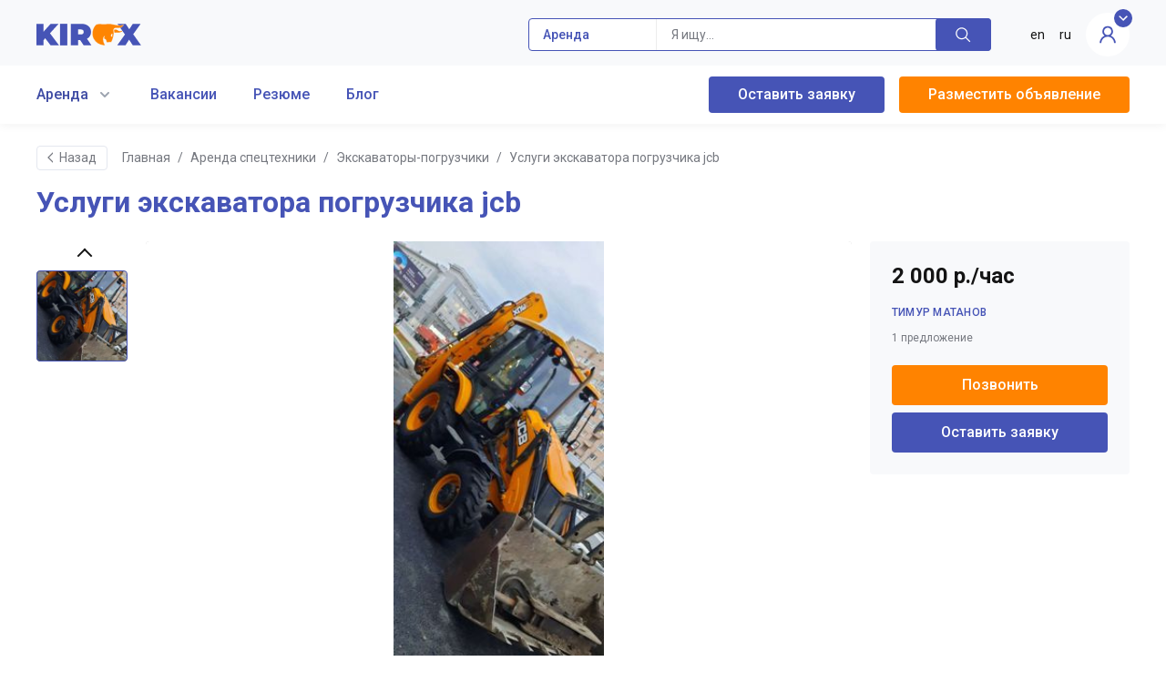

--- FILE ---
content_type: text/html; charset=UTF-8
request_url: https://kirox.ru/card/uslugi-ekskavatora-pogruzchika-jcb_2205734577
body_size: 10277
content:
<!DOCTYPE html>
<html lang="ru">
<head>

    <!-- Запрет распознования номера телефона -->
    <meta name="format-detection" content="telephone=no">
    <meta name="SKYPE_TOOLBAR" content="SKYPE_TOOLBAR_PARSER_COMPATIBLE">
    <title>Аренда Услуги экскаватора погрузчика jcb - в категории Экскаваторы-погрузчики на Kirox.ru - на Kirox.ru</title>
<meta charset="utf-8">
<meta name="viewport" content="width=device-width, initial-scale=1">
<meta name="csrf-token" content="zNrFcGM3n6F6HQMRb3lhqguXPGKgxCzCsqiHeMP5">
<meta name="description" content="Аренда Услуги экскаватора погрузчика jcb - в категории Экскаваторы-погрузчики на Kirox.ru">
<link rel="canonical" href="https://kirox.ru/card/uslugi-ekskavatora-pogruzchika-jcb_2205734577">
    <!-- Изменение цвета панели моб. браузера -->
    <meta name="msapplication-TileColor" content="#4654B6">
    <meta name="theme-color" content="#4654B6">
    <!-- Подключение шрифтов с гугла -->
    <link rel="preconnect" href="https://fonts.googleapis.com">
    <link rel="preconnect" href="https://fonts.gstatic.com" crossorigin>
    <link
        href="https://fonts.googleapis.com/css2?family=Roboto:ital,wght@0,100;0,300;0,400;0,500;0,700;0,900;1,100;1,300;1,400;1,500;1,700;1,900&display=swap"
        rel="stylesheet">

    <!-- Подключение файлов стилей -->
    <link href="/css/app.css?id=38c32d66c12cca2c8fd8" rel="stylesheet">
        <meta name="_token" content="zNrFcGM3n6F6HQMRb3lhqguXPGKgxCzCsqiHeMP5">
            <!-- Yandex.Metrika counter -->
        <script type="text/javascript"> (function (m, e, t, r, i, k, a) {
                m[i] = m[i] || function () {
                    (m[i].a = m[i].a || []).push(arguments)
                };
                m[i].l = 1 * new Date();
                k = e.createElement(t), a = e.getElementsByTagName(t)[0], k.async = 1, k.src = r, a.parentNode.insertBefore(k, a)
            })(window, document, "script", "https://mc.yandex.ru/metrika/tag.js", "ym");
            ym(85382968, "init", {clickmap: true, trackLinks: true, accurateTrackBounce: true, webvisor: true}); </script>
        <noscript>
            <div><img src="https://mc.yandex.ru/watch/85382968" style="position:absolute; left:-9999px;" alt=""/></div>
        </noscript> <!-- /Yandex.Metrika counter -->
    </head>

<body>
<div class="wrap ">
    <div class="main">
        <header>
            <div class="info">
                <div class="cont row">
                    <div class="logo">
                        <a href="https://kirox.ru"><img src="https://kirox.ru/images/logo.svg" alt=""></a>
                    </div>

                    <div class="search">
                        <form action="https://kirox.ru/search">
    <div class="type">
        <select name="type">
                            <option value="1" >Аренда</option>
                    </select>
    </div>

    <input type="text" name="query" class="input" placeholder="Я ищу...">

    <button type="submit" class="submit_btn">
        <svg class="icon">
            <use xlink:href="https://kirox.ru/images/sprite.svg#ic_search"></use>
        </svg>
    </button>
</form>
                    </div>
                    
                    <div class="links">
    
                        <a href="https://kirox.ru/lang/en"> en</a>
                                <span>ru</span>
                <div class="account modal_cont">
        <button class="btn mini_modal_btn" data-modal-id="#account_modal">
            <div class="icon">
                <svg>
                    <use xlink:href="https://kirox.ru/images/sprite.svg#ic_user"></use>
                </svg>
            </div>

            <div class="arrow">
                <svg>
                    <use xlink:href="https://kirox.ru/images/sprite.svg#ic_arrow_down"></use>
                </svg>
            </div>
        </button>

        <div class="mini_modal" id="account_modal">
                            <div>
                    <a href="/registration">
                        <span>Регистрация</span>
                    </a>
                </div>
                <div>
                    <a href="https://kirox.ru/login">
                        <span>Войти</span>
                    </a>
                </div>
            
        </div>
    </div>
</div>
                </div>
            </div>
            <div class="bottom">
                    <div class="cont relative row" x-data="{showRentMenu: false}">
    <nav class="menu row">
        <div class="item self-center text-center">
            
            <button @click="showRentMenu = !showRentMenu" type="button" :class="showRentMenu ? 'underline' : ''" class="text-primary-600 group bg-white transition duration-150 rounded-md inline-flex items-center text-base font-medium hover:text-secondary-500 focus:outline-none focus:ring-none" aria-expanded="false">
                <span>Аренда</span>
                <svg class="text-gray-400 ml-2 h-5 w-5 group-hover:text-gray-500" xmlns="http://www.w3.org/2000/svg" viewBox="0 0 20 20" fill="currentColor" aria-hidden="true">
                    <path fill-rule="evenodd" d="M5.293 7.293a1 1 0 011.414 0L10 10.586l3.293-3.293a1 1 0 111.414 1.414l-4 4a1 1 0 01-1.414 0l-4-4a1 1 0 010-1.414z" clip-rule="evenodd" />
                </svg>
            </button>
        </div>
        <div class="item">
            <a href="https://kirox.ru/vacancies">Вакансии</a>
        </div>
        <div class="item">
            <a href="https://kirox.ru/resumes">Резюме</a>
        </div>
        <div class="item">
            <a href="https://kirox.ru/blog">Блог</a>
        </div>

        
        
        

        
        
        

        
        
        

        
        
        
    </nav>


    <div x-show="showRentMenu" @click.away="showRentMenu = false" x-transition:enter="transition ease-out duration-300" x-transition:enter-start="opacity-0 scale-90" x-transition:enter-end="opacity-100 scale-100" x-transition:leave="transition ease-in duration-300" x-transition:leave-start="opacity-100 scale-100" x-transition:leave-end="opacity-0 scale-90" style="display: none;" class="absolute bg-white -mt-1 p-4 rounded-lg rounded-t-none top-14 left-0 h-96 w-full overflow-y-auto z-10 inset-x-0 transform shadow-lg">
        
        <div class="">
            <div class="max-w-7xl mx-auto grid gap-y-4 grid-cols-1 sm:grid-cols-4 sm:gap-8">
                                <a href="https://kirox.ru/catalog-type/arenda/avtobusy" class="-m-3 p-2 flex flex-col justify-between rounded-lg text-primary-500 hover:bg-primary-50 hover:text-secondary-500 hover:underline transition-all ease-in duration-400">
                    <p class="text-lg font-medium">
                        Автобусы
                    </p>
                </a>
                                <a href="https://kirox.ru/catalog-type/arenda/avtovyshki" class="-m-3 p-2 flex flex-col justify-between rounded-lg text-primary-500 hover:bg-primary-50 hover:text-secondary-500 hover:underline transition-all ease-in duration-400">
                    <p class="text-lg font-medium">
                        Автовышки
                    </p>
                </a>
                                <a href="https://kirox.ru/catalog-type/arenda/avtogreydery" class="-m-3 p-2 flex flex-col justify-between rounded-lg text-primary-500 hover:bg-primary-50 hover:text-secondary-500 hover:underline transition-all ease-in duration-400">
                    <p class="text-lg font-medium">
                        Автогрейдеры
                    </p>
                </a>
                                <a href="https://kirox.ru/catalog-type/arenda/avtokrany" class="-m-3 p-2 flex flex-col justify-between rounded-lg text-primary-500 hover:bg-primary-50 hover:text-secondary-500 hover:underline transition-all ease-in duration-400">
                    <p class="text-lg font-medium">
                        Автокраны
                    </p>
                </a>
                                <a href="https://kirox.ru/catalog-type/arenda/assenizatory" class="-m-3 p-2 flex flex-col justify-between rounded-lg text-primary-500 hover:bg-primary-50 hover:text-secondary-500 hover:underline transition-all ease-in duration-400">
                    <p class="text-lg font-medium">
                        Ассенизаторы
                    </p>
                </a>
                                <a href="https://kirox.ru/catalog-type/arenda/asfaltovaya-freza" class="-m-3 p-2 flex flex-col justify-between rounded-lg text-primary-500 hover:bg-primary-50 hover:text-secondary-500 hover:underline transition-all ease-in duration-400">
                    <p class="text-lg font-medium">
                        Асфальтовая фреза
                    </p>
                </a>
                                <a href="https://kirox.ru/catalog-type/arenda/asfaltoukladchiki" class="-m-3 p-2 flex flex-col justify-between rounded-lg text-primary-500 hover:bg-primary-50 hover:text-secondary-500 hover:underline transition-all ease-in duration-400">
                    <p class="text-lg font-medium">
                        Асфальтоукладчики
                    </p>
                </a>
                                <a href="https://kirox.ru/catalog-type/arenda/bashennye-krany" class="-m-3 p-2 flex flex-col justify-between rounded-lg text-primary-500 hover:bg-primary-50 hover:text-secondary-500 hover:underline transition-all ease-in duration-400">
                    <p class="text-lg font-medium">
                        Башенные краны
                    </p>
                </a>
                                <a href="https://kirox.ru/catalog-type/arenda/benzovozy" class="-m-3 p-2 flex flex-col justify-between rounded-lg text-primary-500 hover:bg-primary-50 hover:text-secondary-500 hover:underline transition-all ease-in duration-400">
                    <p class="text-lg font-medium">
                        Бензовозы
                    </p>
                </a>
                                <a href="https://kirox.ru/catalog-type/arenda/betononasosy" class="-m-3 p-2 flex flex-col justify-between rounded-lg text-primary-500 hover:bg-primary-50 hover:text-secondary-500 hover:underline transition-all ease-in duration-400">
                    <p class="text-lg font-medium">
                        Бетононасосы
                    </p>
                </a>
                                <a href="https://kirox.ru/catalog-type/arenda/bitumovozy" class="-m-3 p-2 flex flex-col justify-between rounded-lg text-primary-500 hover:bg-primary-50 hover:text-secondary-500 hover:underline transition-all ease-in duration-400">
                    <p class="text-lg font-medium">
                        Битумовозы
                    </p>
                </a>
                                <a href="https://kirox.ru/catalog-type/arenda/buldozery" class="-m-3 p-2 flex flex-col justify-between rounded-lg text-primary-500 hover:bg-primary-50 hover:text-secondary-500 hover:underline transition-all ease-in duration-400">
                    <p class="text-lg font-medium">
                        Бульдозеры
                    </p>
                </a>
                                <a href="https://kirox.ru/catalog-type/arenda/burilnye-ustanovki" class="-m-3 p-2 flex flex-col justify-between rounded-lg text-primary-500 hover:bg-primary-50 hover:text-secondary-500 hover:underline transition-all ease-in duration-400">
                    <p class="text-lg font-medium">
                        Бурильные установки
                    </p>
                </a>
                                <a href="https://kirox.ru/catalog-type/arenda/bytovki" class="-m-3 p-2 flex flex-col justify-between rounded-lg text-primary-500 hover:bg-primary-50 hover:text-secondary-500 hover:underline transition-all ease-in duration-400">
                    <p class="text-lg font-medium">
                        Бытовки
                    </p>
                </a>
                                <a href="https://kirox.ru/catalog-type/arenda/vagonchiki-stroitelnye" class="-m-3 p-2 flex flex-col justify-between rounded-lg text-primary-500 hover:bg-primary-50 hover:text-secondary-500 hover:underline transition-all ease-in duration-400">
                    <p class="text-lg font-medium">
                        Вагончики строительные
                    </p>
                </a>
                                <a href="https://kirox.ru/catalog-type/arenda/valochno-paketiruyushchie-mashiny" class="-m-3 p-2 flex flex-col justify-between rounded-lg text-primary-500 hover:bg-primary-50 hover:text-secondary-500 hover:underline transition-all ease-in duration-400">
                    <p class="text-lg font-medium">
                        Валочно-пакетирующие машины
                    </p>
                </a>
                                <a href="https://kirox.ru/catalog-type/arenda/vibroplity" class="-m-3 p-2 flex flex-col justify-between rounded-lg text-primary-500 hover:bg-primary-50 hover:text-secondary-500 hover:underline transition-all ease-in duration-400">
                    <p class="text-lg font-medium">
                        Виброплиты
                    </p>
                </a>
                                <a href="https://kirox.ru/catalog-type/arenda/gazeli" class="-m-3 p-2 flex flex-col justify-between rounded-lg text-primary-500 hover:bg-primary-50 hover:text-secondary-500 hover:underline transition-all ease-in duration-400">
                    <p class="text-lg font-medium">
                        Газели
                    </p>
                </a>
                                <a href="https://kirox.ru/catalog-type/arenda/gazovozy" class="-m-3 p-2 flex flex-col justify-between rounded-lg text-primary-500 hover:bg-primary-50 hover:text-secondary-500 hover:underline transition-all ease-in duration-400">
                    <p class="text-lg font-medium">
                        Газовозы
                    </p>
                </a>
                                <a href="https://kirox.ru/catalog-type/arenda/generatory" class="-m-3 p-2 flex flex-col justify-between rounded-lg text-primary-500 hover:bg-primary-50 hover:text-secondary-500 hover:underline transition-all ease-in duration-400">
                    <p class="text-lg font-medium">
                        Генераторы
                    </p>
                </a>
                                <a href="https://kirox.ru/catalog-type/arenda/gidromoloty" class="-m-3 p-2 flex flex-col justify-between rounded-lg text-primary-500 hover:bg-primary-50 hover:text-secondary-500 hover:underline transition-all ease-in duration-400">
                    <p class="text-lg font-medium">
                        Гидромолоты
                    </p>
                </a>
                                <a href="https://kirox.ru/catalog-type/arenda/dlinnomery" class="-m-3 p-2 flex flex-col justify-between rounded-lg text-primary-500 hover:bg-primary-50 hover:text-secondary-500 hover:underline transition-all ease-in duration-400">
                    <p class="text-lg font-medium">
                        Длинномеры
                    </p>
                </a>
                                <a href="https://kirox.ru/catalog-type/arenda/ilososy" class="-m-3 p-2 flex flex-col justify-between rounded-lg text-primary-500 hover:bg-primary-50 hover:text-secondary-500 hover:underline transition-all ease-in duration-400">
                    <p class="text-lg font-medium">
                        Илососы
                    </p>
                </a>
                                <a href="https://kirox.ru/catalog-type/arenda/katki" class="-m-3 p-2 flex flex-col justify-between rounded-lg text-primary-500 hover:bg-primary-50 hover:text-secondary-500 hover:underline transition-all ease-in duration-400">
                    <p class="text-lg font-medium">
                        Катки
                    </p>
                </a>
                                <a href="https://kirox.ru/catalog-type/arenda/kompressory" class="-m-3 p-2 flex flex-col justify-between rounded-lg text-primary-500 hover:bg-primary-50 hover:text-secondary-500 hover:underline transition-all ease-in duration-400">
                    <p class="text-lg font-medium">
                        Компрессоры
                    </p>
                </a>
                                <a href="https://kirox.ru/catalog-type/arenda/lesovozy" class="-m-3 p-2 flex flex-col justify-between rounded-lg text-primary-500 hover:bg-primary-50 hover:text-secondary-500 hover:underline transition-all ease-in duration-400">
                    <p class="text-lg font-medium">
                        Лесовозы
                    </p>
                </a>
                                <a href="https://kirox.ru/catalog-type/arenda/manipulyatory" class="-m-3 p-2 flex flex-col justify-between rounded-lg text-primary-500 hover:bg-primary-50 hover:text-secondary-500 hover:underline transition-all ease-in duration-400">
                    <p class="text-lg font-medium">
                        Манипуляторы
                    </p>
                </a>
                                <a href="https://kirox.ru/catalog-type/arenda/mini-pogruzchiki" class="-m-3 p-2 flex flex-col justify-between rounded-lg text-primary-500 hover:bg-primary-50 hover:text-secondary-500 hover:underline transition-all ease-in duration-400">
                    <p class="text-lg font-medium">
                        Мини Погрузчики
                    </p>
                </a>
                                <a href="https://kirox.ru/catalog-type/arenda/mini-ekskavatory" class="-m-3 p-2 flex flex-col justify-between rounded-lg text-primary-500 hover:bg-primary-50 hover:text-secondary-500 hover:underline transition-all ease-in duration-400">
                    <p class="text-lg font-medium">
                        Мини-экскаваторы
                    </p>
                </a>
                                <a href="https://kirox.ru/catalog-type/arenda/mulchery" class="-m-3 p-2 flex flex-col justify-between rounded-lg text-primary-500 hover:bg-primary-50 hover:text-secondary-500 hover:underline transition-all ease-in duration-400">
                    <p class="text-lg font-medium">
                        Мульчеры
                    </p>
                </a>
                                <a href="https://kirox.ru/catalog-type/arenda/neftevozy" class="-m-3 p-2 flex flex-col justify-between rounded-lg text-primary-500 hover:bg-primary-50 hover:text-secondary-500 hover:underline transition-all ease-in duration-400">
                    <p class="text-lg font-medium">
                        Нефтевозы
                    </p>
                </a>
                                <a href="https://kirox.ru/catalog-type/arenda/podemniki" class="-m-3 p-2 flex flex-col justify-between rounded-lg text-primary-500 hover:bg-primary-50 hover:text-secondary-500 hover:underline transition-all ease-in duration-400">
                    <p class="text-lg font-medium">
                        Подъемники
                    </p>
                </a>
                                <a href="https://kirox.ru/catalog-type/arenda/refrizheratory" class="-m-3 p-2 flex flex-col justify-between rounded-lg text-primary-500 hover:bg-primary-50 hover:text-secondary-500 hover:underline transition-all ease-in duration-400">
                    <p class="text-lg font-medium">
                        Рефрижераторы
                    </p>
                </a>
                                <a href="https://kirox.ru/catalog-type/arenda/yamobury" class="-m-3 p-2 flex flex-col justify-between rounded-lg text-primary-500 hover:bg-primary-50 hover:text-secondary-500 hover:underline transition-all ease-in duration-400">
                    <p class="text-lg font-medium">
                        Ямобуры
                    </p>
                </a>
                                <a href="https://kirox.ru/catalog-type/arenda/samosvaly" class="-m-3 p-2 flex flex-col justify-between rounded-lg text-primary-500 hover:bg-primary-50 hover:text-secondary-500 hover:underline transition-all ease-in duration-400">
                    <p class="text-lg font-medium">
                        Самосвалы
                    </p>
                </a>
                                <a href="https://kirox.ru/catalog-type/arenda/svaeboi" class="-m-3 p-2 flex flex-col justify-between rounded-lg text-primary-500 hover:bg-primary-50 hover:text-secondary-500 hover:underline transition-all ease-in duration-400">
                    <p class="text-lg font-medium">
                        Сваебои
                    </p>
                </a>
                                <a href="https://kirox.ru/catalog-type/arenda/ekskavatory-pogruzchiki" class="-m-3 p-2 flex flex-col justify-between rounded-lg text-primary-500 hover:bg-primary-50 hover:text-secondary-500 hover:underline transition-all ease-in duration-400">
                    <p class="text-lg font-medium">
                        Экскаваторы-погрузчики
                    </p>
                </a>
                                <a href="https://kirox.ru/catalog-type/arenda/sortimentovozy" class="-m-3 p-2 flex flex-col justify-between rounded-lg text-primary-500 hover:bg-primary-50 hover:text-secondary-500 hover:underline transition-all ease-in duration-400">
                    <p class="text-lg font-medium">
                        Сортиментовозы
                    </p>
                </a>
                                <a href="https://kirox.ru/catalog-type/arenda/toplivozapravshchiki" class="-m-3 p-2 flex flex-col justify-between rounded-lg text-primary-500 hover:bg-primary-50 hover:text-secondary-500 hover:underline transition-all ease-in duration-400">
                    <p class="text-lg font-medium">
                        Топливозаправщики
                    </p>
                </a>
                                <a href="https://kirox.ru/catalog-type/arenda/ekskavatory-planirovshchiki" class="-m-3 p-2 flex flex-col justify-between rounded-lg text-primary-500 hover:bg-primary-50 hover:text-secondary-500 hover:underline transition-all ease-in duration-400">
                    <p class="text-lg font-medium">
                        Экскаваторы-планировщики
                    </p>
                </a>
                                <a href="https://kirox.ru/catalog-type/arenda/traly" class="-m-3 p-2 flex flex-col justify-between rounded-lg text-primary-500 hover:bg-primary-50 hover:text-secondary-500 hover:underline transition-all ease-in duration-400">
                    <p class="text-lg font-medium">
                        Тралы
                    </p>
                </a>
                                <a href="https://kirox.ru/catalog-type/arenda/transheekopateli" class="-m-3 p-2 flex flex-col justify-between rounded-lg text-primary-500 hover:bg-primary-50 hover:text-secondary-500 hover:underline transition-all ease-in duration-400">
                    <p class="text-lg font-medium">
                        Траншеекопатели
                    </p>
                </a>
                                <a href="https://kirox.ru/catalog-type/arenda/ekskavatory" class="-m-3 p-2 flex flex-col justify-between rounded-lg text-primary-500 hover:bg-primary-50 hover:text-secondary-500 hover:underline transition-all ease-in duration-400">
                    <p class="text-lg font-medium">
                        Экскаваторы
                    </p>
                </a>
                                <a href="https://kirox.ru/catalog-type/arenda/trelevochnaya-tehnika" class="-m-3 p-2 flex flex-col justify-between rounded-lg text-primary-500 hover:bg-primary-50 hover:text-secondary-500 hover:underline transition-all ease-in duration-400">
                    <p class="text-lg font-medium">
                        Трелёвочная техника
                    </p>
                </a>
                                <a href="https://kirox.ru/catalog-type/arenda/truboukladchiki" class="-m-3 p-2 flex flex-col justify-between rounded-lg text-primary-500 hover:bg-primary-50 hover:text-secondary-500 hover:underline transition-all ease-in duration-400">
                    <p class="text-lg font-medium">
                        Трубоукладчики
                    </p>
                </a>
                                <a href="https://kirox.ru/catalog-type/arenda/evakuatory" class="-m-3 p-2 flex flex-col justify-between rounded-lg text-primary-500 hover:bg-primary-50 hover:text-secondary-500 hover:underline transition-all ease-in duration-400">
                    <p class="text-lg font-medium">
                        Эвакуаторы
                    </p>
                </a>
                                <a href="https://kirox.ru/catalog-type/arenda/ustanovki-gnb" class="-m-3 p-2 flex flex-col justify-between rounded-lg text-primary-500 hover:bg-primary-50 hover:text-secondary-500 hover:underline transition-all ease-in duration-400">
                    <p class="text-lg font-medium">
                        Установки ГНБ
                    </p>
                </a>
                                <a href="https://kirox.ru/catalog-type/arenda/forvardery" class="-m-3 p-2 flex flex-col justify-between rounded-lg text-primary-500 hover:bg-primary-50 hover:text-secondary-500 hover:underline transition-all ease-in duration-400">
                    <p class="text-lg font-medium">
                        Форвардеры
                    </p>
                </a>
                                <a href="https://kirox.ru/catalog-type/arenda/cementovozy" class="-m-3 p-2 flex flex-col justify-between rounded-lg text-primary-500 hover:bg-primary-50 hover:text-secondary-500 hover:underline transition-all ease-in duration-400">
                    <p class="text-lg font-medium">
                        Цементовозы
                    </p>
                </a>
                                <a href="https://kirox.ru/catalog-type/arenda/frontalnye-pogruzchiki" class="-m-3 p-2 flex flex-col justify-between rounded-lg text-primary-500 hover:bg-primary-50 hover:text-secondary-500 hover:underline transition-all ease-in duration-400">
                    <p class="text-lg font-medium">
                        Фронтальные погрузчики
                    </p>
                </a>
                                <a href="https://kirox.ru/catalog-type/arenda/harvestery" class="-m-3 p-2 flex flex-col justify-between rounded-lg text-primary-500 hover:bg-primary-50 hover:text-secondary-500 hover:underline transition-all ease-in duration-400">
                    <p class="text-lg font-medium">
                        Харвестеры
                    </p>
                </a>
                                <a href="https://kirox.ru/catalog-type/arenda/avtovozy" class="-m-3 p-2 flex flex-col justify-between rounded-lg text-primary-500 hover:bg-primary-50 hover:text-secondary-500 hover:underline transition-all ease-in duration-400">
                    <p class="text-lg font-medium">
                        Автовозы
                    </p>
                </a>
                                <a href="https://kirox.ru/catalog-type/arenda/tyagachi" class="-m-3 p-2 flex flex-col justify-between rounded-lg text-primary-500 hover:bg-primary-50 hover:text-secondary-500 hover:underline transition-all ease-in duration-400">
                    <p class="text-lg font-medium">
                        Тягачи
                    </p>
                </a>
                                <a href="https://kirox.ru/catalog-type/arenda/pogruzchiki" class="-m-3 p-2 flex flex-col justify-between rounded-lg text-primary-500 hover:bg-primary-50 hover:text-secondary-500 hover:underline transition-all ease-in duration-400">
                    <p class="text-lg font-medium">
                        Погрузчики
                    </p>
                </a>
                            </div>
        </div>
    </div>

    <div class="account_links">
                <div>
            <a href="https://kirox.ru/registration">
                <span>Регистрация</span>
            </a>
        </div>
        <div>
            <a href="https://kirox.ru/login">
                <span>Войти</span>
            </a>
        </div>
            </div>
    <div class="lang-links">
                        <a href="https://kirox.ru/lang/en"> en</a>
                                <span>ru</span>
                    </div>
    <div class="btns">
        <script data-b24-form="click/3/4q0o6w" data-skip-moving="true">
            (function(w, d, u) {
                var s = d.createElement('script');
                s.async = true;
                s.src = u + '?' + (Date.now() / 180000 | 0);
                var h = d.getElementsByTagName('script')[0];
                h.parentNode.insertBefore(s, h);
            })(window, document, 'https://cdn-ru.bitrix24.ru/b19248290/crm/form/loader_3.js');
        </script>
        <button class="btn">Оставить заявку</button>
        <a href="https://kirox.ru/registration" style="text-decoration: none; display: block;" class="btn orange text-center">
        Разместить объявление
    </a>
    </div>
</div>
            </div>
        </header>


        <section class="mob_header">
            <div class="info">
                <div class="cont">
                    <div class="logo">
                         <a href="https://kirox.ru"><img src="https://kirox.ru/images/logo.svg" alt=""></a>
                    </div>

                    

                    

                    <button class="mob_menu_btn">
                        <div class="icon"><span></span></div>
                    </button>
                </div>
            </div>


            <div class="bottom">
                <div class="cont">
                    <div class="search">
                        <form action="https://kirox.ru/search">
    <div class="type">
        <select name="type">
                            <option value="1" >Аренда</option>
                    </select>
    </div>

    <input type="text" name="query" class="input" placeholder="Я ищу...">

    <button type="submit" class="submit_btn">
        <svg class="icon">
            <use xlink:href="https://kirox.ru/images/sprite.svg#ic_search"></use>
        </svg>
    </button>
</form>
                    </div>
                </div>
            </div>
        </section>

        
                <section class="page_head">
    <div class="cont">
        <div class="breadcrumbs">
            <a href="https://kirox.ru/catalog-type/arenda/ekskavatory-pogruzchiki" class="back_link">
                <svg class="icon"><use xlink:href="https://kirox.ru/images/sprite.svg#ic_arrow_left"></use></svg>
                <span>Назад</span>
            </a>

            <a href="https://kirox.ru">Главная</a> <span class="sep">/</span>
            <a href="https://kirox.ru/catalog-type/arenda">
                Аренда спецтехники
            </a> <span class="sep">/</span>
            <a href="https://kirox.ru/catalog-type/arenda/ekskavatory-pogruzchiki">
                Экскаваторы-погрузчики
            </a> <span class="sep">/</span>

            <span class="current">Услуги экскаватора погрузчика jcb</span>
        </div>

        <div class="row">
            

            <h1 class="page_title">Услуги экскаватора погрузчика jcb</h1>
        </div>
    </div>
</section>
            <section class="product_info block">
    <div class="cont row">
        <div class="images">
            <div class="big">
                <div class="swiper-container">
                    <div class="swiper-wrapper">
                                                    <div class="slide swiper-slide">
                                <a href="/storage/1452b94f/f163/4577/a0b8/272482fbde98/11726968299.jpg" class="fancy_img img" data-fancybox="product">
                                    <img data-src="/storage/1452b94f/f163/4577/a0b8/272482fbde98/11726968299.jpg" alt="Фото Услуги экскаватора погрузчика jcb №1" class="lozad">
                                </a>
                            </div>
                                            </div>
                </div>
            </div>

            <div class="swiper-container thumbs">
                <div class="swiper-wrapper">
                                            <div class="slide swiper-slide">
                            <button>
                                <img
                                    data-src="/storage/1452b94f/f163/4577/a0b8/272482fbde98/11726968299.jpg" alt="Маленькое фото Услуги экскаватора погрузчика jcb №1" class="lozad">
                            </button>
                        </div>
                                    </div>

                <div class="swiper-button-prev"></div>
                <div class="swiper-button-next"></div>
            </div>
        </div>


        <div class="data">
            <div class="price">
                                                    <div>2 000 р./час</div>                            </div>

            <div class="company">
                                                    <span> Тимур Матанов</span>
                            </div>

            <div class="count">1 предложение</div>

            <div class="btns">
                <button class="btn orange modal_btn" data-content="#call_modal">Позвонить</button>

                <button class="btn modal_btn" data-title="Услуги экскаватора погрузчика jcb" data-card_id="472" data-content="#order_modal">Оставить заявку</button>
            </div>
        </div>


        <div class="accordion">
                        

            


                            <div class="accordion_item">
                    <div id="locationShow" class="head">
                        <div class="title">Расположение техники</div>

                        <div class="icon">
                            <svg><use xlink:href="https://kirox.ru/images/sprite.svg#ic_arrow_down"></use></svg>
                        </div>
                    </div>

                    <div class="data">
                        <div class="location flex flex-col" x-data="{showMap:true}">
                            <div class="w-full p-3 mb-4 bg-primary-100 rounded-md text-sm text-gray-800">
                                <span class="font-bold">Текущий адрес:</span>
                                Москва, Центральный федеральный округ, Россия
                            </div>
                            <div x-show="showMap" x-data="{fullscreen: false}" class="w-full"  >
    <div id="fullScreenOff"
         x-show="fullscreen" x-on:click="fullscreen = false"
         style="display: none;"
         :style="fullscreen ? 'z-index: 1001; display: block;' : ''"
         x-transition:enter="transition ease-out duration-300" x-transition:enter-start="opacity-0 scale-90" x-transition:enter-end="opacity-100 scale-100" x-transition:leave="transition ease-in duration-300" x-transition:leave-start="opacity-100 scale-100" x-transition:leave-end="opacity-0 scale-90"
         class="fixed right-0 top-0 mt-4 mr-4 rounded-full p-4 bg-primary-50 hover:opacity-80 transition-opacity duration-300">
        <svg xmlns="http://www.w3.org/2000/svg" class="self-center h-12 w-12 text-gray-700" fill="none" viewBox="0 0 24 24" stroke="currentColor">
            <path stroke-linecap="round" stroke-linejoin="round" stroke-width="2" d="M6 18L18 6M6 6l12 12" />
        </svg>
    </div>
                <a id="fullScreenOn" href="#" x-on:click="fullscreen = true" class="inline-flex items-center bg-primary-100 hover:bg-primary-50 mb-4 rounded-md px-4 py-2 transition-all duration-300">
                <svg xmlns="http://www.w3.org/2000/svg" class="h-8 w-8 text-gray-600 hover:text-gray-800" fill="none" viewBox="0 0 24 24" stroke="currentColor">
                    <path stroke-linecap="round" stroke-linejoin="round" stroke-width="2" d="M4 8V4m0 0h4M4 4l5 5m11-1V4m0 0h-4m4 0l-5 5M4 16v4m0 0h4m-4 0l5-5m11 5l-5-5m5 5v-4m0 4h-4" />
                </svg>
                <span class="ml-2 text-lg text-gray-600 hover:text-gray-800">Развернуть на весь экран</span>
            </a>
            <div id="mapContainer" :class="fullscreen ? 'fixed left-0 top-0 w-full h-screen overflow-hidden' : 'relative border border-primary-300 overflow-hidden'" class="w-full" style="height: 500px;z-index: 998;"
                 :style="fullscreen ? 'z-index: 1000;' : ''">
                <div id="map" class="" style="width: 100%" :style="fullscreen ? 'height: 100vh' : 'height: 500px'"></div>
                <script>
                    document.addEventListener("DOMContentLoaded", function() {
                                                    loadMap()
                                            });


                    function loadMap() {
                        ymaps
                            .load('https://api-maps.yandex.ru/2.1/?lang=ru_RU')
                            .then(maps => {
                                const markers = [{"feature":{"latitude":55.7504461,"longitude":37.6174943},"content":"<div class=\"flex flex-col\"><span class=\"mb-2 text-lg font-semibold\">    \u0423\u0441\u043b\u0443\u0433\u0438 \u044d\u043a\u0441\u043a\u0430\u0432\u0430\u0442\u043e\u0440\u0430 \u043f\u043e\u0433\u0440\u0443\u0437\u0447\u0438\u043a\u0430 jcb<\/span><img src=\"\/storage\/1452b94f\/f163\/4577\/a0b8\/272482fbde98\/11726968299.jpg\" class=\"my-2 inset-0 w-full h-32 mr-4 object-cover rounded-lg\"\/><span class=\"mb-2 text-sm\">     \u0420\u043e\u0441\u0441\u0438\u044f,  \u0426\u0435\u043d\u0442\u0440\u0430\u043b\u044c\u043d\u044b\u0439 \u0444\u0435\u0434\u0435\u0440\u0430\u043b\u044c\u043d\u044b\u0439 \u043e\u043a\u0440\u0443\u0433, \u041c\u043e\u0441\u043a\u0432\u0430<\/span><span class=\"mb-2 text-md font-bold\">2000 \u0440. \/ \u0447\u0430\u0441, <br><\/span><a href=\"https:\/\/kirox.ru\/card\/uslugi-ekskavatora-pogruzchika-jcb_2205734577\" class=\"text-lg w-full py-2 px-3 bg-primary-600 hover:bg-primary-500 text-white transition-all duration-300 ease-in-out rounded-lg\">\u041f\u0435\u0440\u0435\u0439\u0442\u0438<\/a><\/div>"}];

                                const map = new maps.Map('map', {
                                    center: [55.7504461, 37.6174943],
                                    zoom: 10
                                });

                                $(markers).each(function() {
                                    map.geoObjects.add(
                                        new ymaps.Placemark([this.feature.latitude, this.feature.longitude], {
                                            balloonContent: this.content
                                        })
                                    )
                                })

                                setInterval(() => {
                                    map.container.fitToViewport();
                                }, 1000)
                            })
                    }
                </script>
            </div>

            </div>
                        </div>
                    </div>
                </div>
            
            <div class="accordion_item">
                <div class="head">
                    <div class="title">Арендодатель</div>

                    <div class="icon">
                        <svg><use xlink:href="https://kirox.ru/images/sprite.svg#ic_arrow_down"></use></svg>
                    </div>
                </div>

                <div class="data">
                    <div class="landlord">
                        <div class="logo">
                                                            <img data-src="/images/avatar-default.png" alt="Без аватара -  Тимур Матанов" class="lozad">
                                                    </div>

                        <div>
                            <div class="company">
                                                                                                    <span> Тимур Матанов</span>
                                                            </div>

                                                        <div class="count">1 предложение</div>
                        </div>
                    </div>
                </div>
            </div>
        </div>
    </div>
</section>

<section class="modal" id="call_modal">
    <div class="call_info">
        <button class="close_btn"></button>

        <div class="logo">
                            <img data-src="/images/avatar-default.png" alt="Без аватара -  Тимур Матанов" class="lozad">
                    </div>

        <div>
            <div class="company"> Тимур Матанов</div>
            
            <div class="phone">
                <a href="tel:+79256157935">+7 (925) 615-79-35</a>
            </div>
        </div>

        <div class="exp">Скажите продавцу, что нашли его на сайте Kirox.ru</div>
    </div>
</section>
                <section class="bg_block">
        
    </section>
    <section class="order_form">
    <div class="cont">
        <div class="block_head">
            <div class="title">Не нашли, что искали? Оставьте заявку и мы подберём для вас нужную технику для аренды</div>
        </div>

        <form action="" class="form">
            <div class="cols row">
                <div class="col">
                    <div class="line">
                        <div class="field">
                            <select name="category" style="display: none;">
                                <option value="1" selected="">Экскаваторы</option>
                                <option value="2">Другое</option>
                            </select>
                            <div class="nice-select" tabindex="0">
                                <div class="current selected">Экскаваторы</div>
                                <div class="list">
                                    <div class="scrollbar">
                                        <div class="list_item option selected" data-value="1">Экскаваторы</div>
                                        <div class="list_item option" data-value="2">Другое</div>
                                    </div>
                                </div>
                            </div>

                            <div class="select_arrow">
                                <svg>
                                    <use xlink:href="https://kirox.ru/images/sprite.svg#ic_arrow_down"></use>
                                </svg>
                            </div>
                        </div>
                    </div>

                    <div class="line">
                        <div class="field">
                            <input data-validate="minLength" data-min="2" type="text" name="name" value="" class="input" placeholder="Имя">
                        </div>
                    </div>

                    <div class="line">
                        <div class="field">
                            <input data-validate="phone" type="tel" name="phone" value="" class="input" placeholder="Телефон" inputmode="verbatim">
                        </div>
                    </div>

                    <div class="line">
                        <div class="field">
                            <input data-validate="email" type="email" name="email" value="" class="input" placeholder="E-mail">
                        </div>
                    </div>
                </div>

                <div class="col">
                    <div class="line">
                        <div class="field">
                            <textarea name="description" placeholder="Описание заявки"></textarea>
                        </div>
                    </div>
                </div>
            </div>


            <div class="cols row">
                <div class="col">
                    <div class="agree">
                        <input type="checkbox" name="agree" id="agree_check" checked>
                        <label for="agree_check">
                            Согласен на обработку персональных данных в соответствии с <a href="/files/collect_data_policy.pdf" target="_blank">пользовательским соглашением</a>
                        </label>
                    </div>
                </div>

                <div class="col">
                    <div class="submit">
                        <svg class="spinner" xmlns="http://www.w3.org/2000/svg" xmlns:xlink="http://www.w3.org/1999/xlink"
                             style="margin: auto;display: none;" width="21px" height="21px" viewBox="0 0 100 100"
                             preserveAspectRatio="xMidYMid">
                            <circle cx="46" cy="46" fill="none" stroke="#ffffff" stroke-width="10" r="39"
                                    stroke-dasharray="183.7831702350029 63.261056745000964">
                                <animateTransform attributeName="transform" type="rotate" repeatCount="indefinite" dur="1s"
                                                  values="0 46 46;360 46 46" keyTimes="0;1"></animateTransform>
                            </circle>
                        </svg>
                        <button type="submit" class="submit_btn">Отправить заявку</button>
                    </div>
                </div>
            </div>
        </form>
        <div style="background: #E9FCE6; padding: 20px; margin-top: 20px; font-size: 18px; display: none;"
             class="modal_desc success">
            Заявка успешно отправлена.<br/><br/>В скором времени наши менеджеры свяжутся с Вами.
        </div>
    </div>
</section>
        </div>


    <footer>
        <div class="cont row">
            <div class="col_left">
                <div class="logo">
                    <a href="https://kirox.ru"><img src="https://kirox.ru/images/logo.svg" alt=""></a>
                </div>

                <div class="desc">Сервис по подбору спецтехники, материалов, оборудования и операторов</div>
                <div style="margin-top: 20px">
                    <img src="https://kirox.ru/images/assoc-logo.png" alt="">
                </div>

                <div class="copyright">&copy;2026. Kirox.ru. Все права защищены.</div>
            </div>


            <div class="menu">
                <div class="col">
                    <div><a href="https://kirox.ru/catalog-type/arenda">Аренда спецтехники</a></div>
                    
                     <div><a href="https://kirox.ru/companies">Компании</a></div>
                     <div><a href="https://kirox.ru/resumes">Резюме</a></div>
                     <div><a href="https://kirox.ru/vacancies">Вакансии</a></div>
                </div>

                <div class="col">
                    
                    
                    <div><a href="https://kirox.ru/contacts">Контакты</a></div>
                    
                    
                    
                    
                </div>
            </div>


            <div class="col_right">
                <div class="btns">
                    <script data-b24-form="click/3/4q0o6w" data-skip-moving="true"> (function(w,d,u){ var s=d.createElement('script');s.async=true;s.src=u+'?'+(Date.now()/180000|0); var h=d.getElementsByTagName('script')[0];h.parentNode.insertBefore(s,h); })(window,document,'https://cdn-ru.bitrix24.ru/b19248290/crm/form/loader_3.js'); </script>
                    <button data-title="" data-card_id="" class="btn" data-content="#order_modal">
                        Оставить заявку
                    </button>
                    <a href="https://kirox.ru/registration" style="text-decoration: none; display: block;" class="btn orange text-center">
        Разместить объявление
    </a>
                </div>

                <div class="links">
                    <div><a target="_blank" href="/files/collect_data_policy.pdf">Политики конфиденциальности</a></div>
                    <div><a target="_blank" href="/files/user_policy.pdf">Пользовательское соглашение</a></div>

                </div>
            </div>
        </div>
    </footer>


    <div class="overlay"></div>
</div>


<div class="supports_error">
    Ваш браузер устарел рекомендуем обновить его до последней версии&lt;br&gt; или использовать другой более современный.
</div>
<section class="modal" id="order_modal">
    <div class="modal_title">Заявка на аренду <span class="title-js"></span></div>

    <div class="modal_desc">Арендодатель получит вашу заявку и свяжется с вами</div>

    <div class="modal_data">
        <form data-ajax="on" data-name="rent" action="" class="form">
            <input type="hidden" name="card_id" value=""/>
            <div class="line">
                <div class="field">
                    <input data-validate="minLength" data-min="2" type="text" name="name" value="" class="input"
                           placeholder="Имя">
                </div>
            </div>

            <div class="line">
                <div class="field">
                    <input data-validate="phone" type="tel" name="phone" value="" class="input" placeholder="Телефон">
                </div>
            </div>

            <div class="line">
                <div class="field">
                    <input data-validate="email" type="email" name="email" value="" class="input" placeholder="E-mail">
                </div>
            </div>

            <div class="line">
                <div class="field">
                    <input type="text" name="date_at" value="" class="input" placeholder="Дата начала аренды">
                </div>
            </div>

            <div class="line">
                <div class="field">
                    <textarea name="description" placeholder="Описание заявки"></textarea>
                </div>
            </div>

            <div class="agree">
                <input data-validate="agree" type="checkbox" name="agree" id="order_agree_check" checked>
                <label for="order_agree_check">
                    Согласен на обработку персональных данных в соответствии с <a href="/files/collect_data_policy.pdf" target="_blank">пользовательским соглашением</a>
                </label>
            </div>

            <div class="submit">
                <button type="submit" class="submit_btn">
                    <svg class="spinner" xmlns="http://www.w3.org/2000/svg" xmlns:xlink="http://www.w3.org/1999/xlink"
                         style="margin: auto;display: none;" width="21px" height="21px" viewBox="0 0 100 100"
                         preserveAspectRatio="xMidYMid">
                        <circle cx="46" cy="46" fill="none" stroke="#ffffff" stroke-width="10" r="39"
                                stroke-dasharray="183.7831702350029 63.261056745000964">
                            <animateTransform attributeName="transform" type="rotate" repeatCount="indefinite" dur="1s"
                                              values="0 46 46;360 46 46" keyTimes="0;1"></animateTransform>
                        </circle>
                    </svg>
                    <span class="text">Отправить заявку</span>
                </button>
            </div>
        </form>
        <div style="background: #E9FCE6; padding: 20px; margin-top: 20px; font-size: 18px; display: none;"
             class="modal_desc success">
            Заявка успешно отправлена.<br/><br/>В скором времени наши менеджеры свяжутся с Вами.
        </div>

        
    </div>
</section>


<!-- Подключение javascript файлов -->
<script src="/js/app.js?id=cb01a8b8df74932c13ae"></script>
<script>
    $('form').append('<input type="hidden" name="_token" value="zNrFcGM3n6F6HQMRb3lhqguXPGKgxCzCsqiHeMP5">');
</script>
</body>
</html>


--- FILE ---
content_type: text/css
request_url: https://kirox.ru/css/app.css?id=38c32d66c12cca2c8fd8
body_size: 307796
content:
.not-selectable{-moz-user-select:none;-webkit-user-select:none;user-select:none}.carousel{box-sizing:border-box;position:relative}.carousel *,.carousel :after,.carousel :before{box-sizing:inherit}.carousel.is-draggable{cursor:move;cursor:grab}.carousel.is-dragging{cursor:move;cursor:grabbing}.carousel__viewport{max-height:100%;max-width:100%;overflow:hidden;position:relative}.carousel__track{display:flex}.carousel__slide{-webkit-overflow-scrolling:touch;flex:0 0 auto;max-width:100%;overflow-x:hidden;overflow-y:auto;overscroll-behavior:contain;padding:1rem;position:relative;touch-action:pan-y;width:var(--carousel-slide-width,60%)}.carousel.has-dots{margin-bottom:calc(.5rem + 22px)}.carousel__dots{display:flex;justify-content:center;left:0;list-style:none;margin:0 auto;padding:0;position:absolute;right:0;top:calc(100% + .5rem);-webkit-user-select:none;-moz-user-select:none;user-select:none}.carousel__dots .carousel__dot{cursor:pointer;display:block;height:22px;margin:0;padding:0;position:relative;width:22px}.carousel__dots .carousel__dot:after{background-color:currentColor;border-radius:50%;content:"";height:8px;left:50%;opacity:.25;position:absolute;top:50%;transform:translate(-50%,-50%);transition:opacity .15s ease-in-out;width:8px}.carousel__dots .carousel__dot.is-selected:after{opacity:1}.carousel__button{align-items:center;background:var(--carousel-button-bg,transparent);border:0;border-radius:var(--carousel-button-border-radius,50%);box-shadow:var(--carousel-button-shadow,none);color:var(--carousel-button-color,currentColor);cursor:pointer;display:flex;height:var(--carousel-button-height,48px);justify-content:center;padding:0;pointer-events:all;transition:opacity .15s ease;width:var(--carousel-button-width,48px)}.carousel__button.is-next,.carousel__button.is-prev{position:absolute;top:50%;transform:translateY(-50%)}.carousel__button.is-prev{left:10px}.carousel__button.is-next{right:10px}.carousel__button[disabled]{cursor:default;opacity:.3}.carousel__button svg{fill:none;stroke:currentColor;stroke-width:var(--carousel-button-svg-stroke-width,1.5);stroke-linejoin:bevel;stroke-linecap:round;filter:var(--carousel-button-svg-filter,none);height:var(--carousel-button-svg-height,50%);pointer-events:none;width:var(--carousel-button-svg-width,50%)}body.compensate-for-scrollbar{overflow:hidden!important;touch-action:none}.fancybox__container{-webkit-tap-highlight-color:transparent;--carousel-button-width:48px;--carousel-button-height:48px;--carousel-button-svg-width:24px;--carousel-button-svg-height:24px;--carousel-button-svg-stroke-width:2.5;--carousel-button-svg-filter:drop-shadow(1px 1px 1px rgba(0,0,0,0.4));bottom:0;box-sizing:border-box;color:var(--fancybox-color,#fff);direction:ltr;display:flex;flex-direction:column;left:0;margin:0;outline:none;overflow:hidden;padding:env(safe-area-inset-top,0) env(safe-area-inset-right,0) env(safe-area-inset-bottom,0) env(safe-area-inset-left,0);position:fixed;right:0;top:0;transform-origin:top left;z-index:1050}.fancybox__container *,.fancybox__container :after,.fancybox__container :before{box-sizing:inherit}.fancybox__container :focus{outline:thin dotted}body.is-using-mouse .fancybox__container :focus{outline:none}@media (min-width:1024px){.fancybox__container{--carousel-button-width:48px;--carousel-button-height:48px;--carousel-button-svg-width:27px;--carousel-button-svg-height:27px}}.fancybox__backdrop{background:var(--fancybox-bg,rgba(24,24,27,.92));bottom:0;left:0;position:absolute;right:0;top:0;z-index:-1}.fancybox__carousel{flex:1 1 auto;height:100%;min-height:0;position:relative;z-index:10}.fancybox__carousel.has-dots{margin-bottom:calc(.5rem + 22px)}.fancybox__viewport{cursor:default;height:100%;overflow:visible;position:relative;width:100%}.fancybox__track{display:flex;height:100%}.fancybox__slide{-webkit-overflow-scrolling:touch;--carousel-button-width:36px;--carousel-button-height:36px;--carousel-button-svg-width:22px;--carousel-button-svg-height:22px;display:flex;flex:0 0 auto;flex-direction:column;margin:0;max-width:100%;outline:0;overflow:auto;overscroll-behavior:contain;padding:48px 8px 8px;position:relative;width:100%}.fancybox__slide:after,.fancybox__slide:before{content:"";flex:0 0 0;margin:auto}@media (min-width:1024px){.fancybox__slide{padding:64px 100px}}.fancybox__content{align-self:center;background:var(--fancybox-content-bg,#fff);color:var(--fancybox-content-color,#374151);display:flex;flex-direction:column;margin:0 env(safe-area-inset-right,0) 0 env(safe-area-inset-left,0);padding:36px;position:relative;z-index:20}.fancybox__caption{align-self:center;color:var(--fancybox-color,currentColor);cursor:auto;flex-shrink:0;line-height:1.375;margin:0;max-width:100%;overflow-wrap:anywhere;padding:1rem 0 0;visibility:visible}.is-loading .fancybox__caption{visibility:hidden}.fancybox__container>.carousel__dots{color:var(--fancybox-color,#fff);top:100%}.fancybox__nav .carousel__button{z-index:40}.fancybox__nav .carousel__button.is-next{right:8px}@media (min-width:1024px){.fancybox__nav .carousel__button.is-next{right:40px}}.fancybox__nav .carousel__button.is-prev{left:8px}@media (min-width:1024px){.fancybox__nav .carousel__button.is-prev{left:40px}}.carousel__button.is-close{position:absolute;right:8px;right:calc(env(safe-area-inset-right, 0px) + 8px);top:8px;top:calc(env(safe-area-inset-top, 0px) + 8px);z-index:40}@media (min-width:1024px){.carousel__button.is-close{right:40px}}.fancybox__content>.carousel__button.is-close{color:var(--fancybox-color,#fff);position:absolute;right:0;top:-36px}.fancybox__no-click,.fancybox__no-click button{pointer-events:none}.fancybox__spinner{color:var(--fancybox-color,currentColor);height:50px;left:50%;position:absolute;top:50%;transform:translate(-50%,-50%);width:50px}.fancybox__slide .fancybox__spinner{cursor:pointer;z-index:1053}.fancybox__spinner svg{animation:fancybox-rotate 2s linear infinite;bottom:0;height:100%;left:0;margin:auto;position:absolute;right:0;top:0;transform-origin:center center;width:100%}.fancybox__spinner svg circle{fill:none;stroke-width:2.75;stroke-miterlimit:10;stroke-dasharray:1,200;stroke-dashoffset:0;stroke-linecap:round;stroke:currentColor;animation:fancybox-dash 1.5s ease-in-out infinite}@keyframes fancybox-rotate{to{transform:rotate(1turn)}}@keyframes fancybox-dash{0%{stroke-dasharray:1,200;stroke-dashoffset:0}50%{stroke-dasharray:89,200;stroke-dashoffset:-35px}to{stroke-dasharray:89,200;stroke-dashoffset:-124px}}.carousel__button.is-close,.carousel__dots,.fancybox__backdrop,.fancybox__caption,.fancybox__nav{opacity:var(--fancybox-opacity,1)}.fancybox__container.is-animated[aria-hidden=false] .carousel__button.is-close,.fancybox__container.is-animated[aria-hidden=false] .carousel__dots,.fancybox__container.is-animated[aria-hidden=false] .fancybox__backdrop,.fancybox__container.is-animated[aria-hidden=false] .fancybox__caption,.fancybox__container.is-animated[aria-hidden=false] .fancybox__nav{animation:fancybox-fadeIn .15s ease backwards}.fancybox__container.is-animated.is-closing .carousel__button.is-close,.fancybox__container.is-animated.is-closing .carousel__dots,.fancybox__container.is-animated.is-closing .fancybox__backdrop,.fancybox__container.is-animated.is-closing .fancybox__caption,.fancybox__container.is-animated.is-closing .fancybox__nav{animation:fancybox-fadeOut .15s ease both}.fancybox-fadeIn{animation:fancybox-fadeIn .15s ease both}.fancybox-fadeOut{animation:fancybox-fadeOut .1s ease both}.fancybox-zoomInUp{animation:fancybox-zoomInUp .2s ease both}.fancybox-zoomOutDown{animation:fancybox-zoomOutDown .15s ease both}.fancybox-throwOutUp{animation:fancybox-throwOutUp .15s ease both}.fancybox-throwOutDown{animation:fancybox-throwOutDown .15s ease both}@keyframes fancybox-fadeIn{0%{opacity:0}to{opacity:1}}@keyframes fancybox-fadeOut{to{opacity:0}}@keyframes fancybox-zoomInUp{0%{opacity:0;transform:scale(.97) translate3d(0,16px,0)}to{opacity:1;transform:scale(1) translateZ(0)}}@keyframes fancybox-zoomOutDown{to{opacity:0;transform:scale(.97) translate3d(0,16px,0)}}@keyframes fancybox-throwOutUp{to{opacity:0;transform:translate3d(0,-30%,0)}}@keyframes fancybox-throwOutDown{to{opacity:0;transform:translate3d(0,30%,0)}}.fancybox__carousel .carousel__slide{scrollbar-color:#ccc rgba(255,255,255,.1);scrollbar-width:thin}.fancybox__carousel .carousel__slide::-webkit-scrollbar{height:8px;width:8px}.fancybox__carousel .carousel__slide::-webkit-scrollbar-track{background-color:rgba(255,255,255,.1)}.fancybox__carousel .carousel__slide::-webkit-scrollbar-thumb{background-color:#ccc;border-radius:2px;box-shadow:inset 0 0 4px rgba(0,0,0,.2)}.fancybox__carousel.is-draggable .fancybox__slide,.fancybox__carousel.is-draggable .fancybox__slide .fancybox__content{cursor:move;cursor:grab}.fancybox__carousel.is-dragging .fancybox__slide,.fancybox__carousel.is-dragging .fancybox__slide .fancybox__content{cursor:move;cursor:grabbing}.fancybox__carousel .fancybox__slide .fancybox__content{cursor:auto}.fancybox__carousel .fancybox__slide.can-zoom_in .fancybox__content{cursor:zoom-in}.fancybox__carousel .fancybox__slide.can-zoom_out .fancybox__content{cursor:zoom-out}.fancybox__carousel .fancybox__slide.is-draggable .fancybox__content{cursor:move;cursor:grab}.fancybox__carousel .fancybox__slide.is-dragging .fancybox__content{cursor:move;cursor:grabbing}.fancybox__image{touch-action:none;transform-origin:0 0;transition:none;-webkit-user-select:none;-moz-user-select:none;user-select:none}.has-image .fancybox__content{background:transparent;min-height:1px;padding:0}.is-closing .has-image .fancybox__content{overflow:visible}.has-image[data-image-fit=contain]{overflow:visible;touch-action:none}.has-image[data-image-fit=contain] .fancybox__image{max-height:100%;max-width:100%;-o-object-fit:contain;object-fit:contain}.has-image[data-image-fit=contain-w]{overflow-x:hidden;overflow-y:auto}.has-image[data-image-fit=contain-w] .fancybox__content{min-height:auto}.has-image[data-image-fit=contain-w] .fancybox__image{height:auto;max-width:100%}.has-image[data-image-fit=cover]{overflow:visible;touch-action:none}.has-image[data-image-fit=cover] .fancybox__content{height:100%;width:100%}.has-image[data-image-fit=cover] .fancybox__image{height:100%;-o-object-fit:cover;object-fit:cover;width:100%}.fancybox__carousel .fancybox__slide.has-html5video .fancybox__content,.fancybox__carousel .fancybox__slide.has-iframe .fancybox__content,.fancybox__carousel .fancybox__slide.has-map .fancybox__content,.fancybox__carousel .fancybox__slide.has-pdf .fancybox__content,.fancybox__carousel .fancybox__slide.has-video .fancybox__content{flex-shrink:1;min-height:1px;overflow:visible}.fancybox__carousel .fancybox__slide.has-iframe .fancybox__content,.fancybox__carousel .fancybox__slide.has-map .fancybox__content,.fancybox__carousel .fancybox__slide.has-pdf .fancybox__content{height:80%;width:100%}.fancybox__carousel .fancybox__slide.has-html5video .fancybox__content,.fancybox__carousel .fancybox__slide.has-video .fancybox__content{height:540px;max-height:100%;max-width:100%;width:960px}.fancybox__carousel .fancybox__slide.has-html5video .fancybox__content,.fancybox__carousel .fancybox__slide.has-map .fancybox__content,.fancybox__carousel .fancybox__slide.has-pdf .fancybox__content,.fancybox__carousel .fancybox__slide.has-video .fancybox__content{background:rgba(24,24,27,.9);color:#fff;padding:0}.fancybox__carousel .fancybox__slide.has-map .fancybox__content{background:#e5e3df}.fancybox__html5video,.fancybox__iframe{background:transparent;border:0;display:block;height:100%;width:100%}.fancybox-placeholder{clip:rect(0,0,0,0);border-width:0;height:1px;margin:-1px;overflow:hidden;padding:0;position:absolute;white-space:nowrap;width:1px}.fancybox__thumbs{flex:0 0 auto;opacity:var(--fancybox-opacity,1);padding:0 3px;position:relative}.fancybox__container.is-animated[aria-hidden=false] .fancybox__thumbs{animation:fancybox-fadeIn .15s ease-in backwards}.fancybox__container.is-animated.is-closing .fancybox__thumbs{opacity:0}.fancybox__thumbs .carousel__slide{align-items:center;box-sizing:content-box;cursor:pointer;display:flex;flex:0 0 auto;justify-content:center;margin:0;overflow:visible;padding:8px 3px;width:var(--fancybox-thumbs-width,96px)}.fancybox__thumbs .carousel__slide .fancybox__thumb:after{border:5px solid var(--fancybox-accent-color,rgba(1,210,232,.94));border-radius:4px;bottom:0;content:"";left:0;opacity:0;position:absolute;right:0;top:0;transition:opacity .15s ease}.fancybox__thumbs .carousel__slide.is-nav-selected .fancybox__thumb:after{opacity:.92}.fancybox__thumbs .carousel__slide>*{pointer-events:none;-webkit-user-select:none;-moz-user-select:none;user-select:none}.fancybox__thumb{background-color:rgba(255,255,255,.1);background-position:50%;background-repeat:no-repeat;background-size:cover;border-radius:4px;padding-top:calc(100%/var(--fancybox-thumbs-ratio, 1.5));position:relative;width:100%}.fancybox__toolbar{--carousel-button-svg-width:20px;--carousel-button-svg-height:20px;background:linear-gradient(0deg,transparent 0,rgba(0,0,0,.006) 8.1%,rgba(0,0,0,.021) 15.5%,rgba(0,0,0,.046) 22.5%,rgba(0,0,0,.077) 29%,rgba(0,0,0,.114) 35.3%,rgba(0,0,0,.155) 41.2%,rgba(0,0,0,.198) 47.1%,rgba(0,0,0,.242) 52.9%,rgba(0,0,0,.285) 58.8%,rgba(0,0,0,.326) 64.7%,rgba(0,0,0,.363) 71%,rgba(0,0,0,.394) 77.5%,rgba(0,0,0,.419) 84.5%,rgba(0,0,0,.434) 91.9%,rgba(0,0,0,.44));display:flex;justify-content:space-between;left:0;opacity:var(--fancybox-opacity,1);padding:0;position:absolute;right:0;text-shadow:var(--fancybox-toolbar-text-shadow,1px 1px 1px rgba(0,0,0,.4));top:0;touch-action:none;z-index:20}@media (min-width:1024px){.fancybox__toolbar{padding:8px}}.fancybox__container.is-animated[aria-hidden=false] .fancybox__toolbar{animation:fancybox-fadeIn .15s ease-in backwards}.fancybox__container.is-animated.is-closing .fancybox__toolbar{opacity:0}.fancybox__toolbar__items{display:flex}.fancybox__toolbar__items--left{margin-right:auto}.fancybox__toolbar__items--center{left:50%;position:absolute;transform:translateX(-50%)}.fancybox__toolbar__items--right{margin-left:auto}@media(max-width:640px){.fancybox__toolbar__items--center:not(:last-child){display:none}}.fancybox__counter{-webkit-font-smoothing:subpixel-antialiased;font-size:17px;font-variant-numeric:tabular-nums;line-height:var(--carousel-button-height,48px);min-width:72px;padding:0 10px;text-align:center}.fancybox__progress{background:var(--fancybox-accent-color,rgba(1,210,232,.94));height:3px;left:0;position:absolute;right:0;top:0;transform:scaleX(0);transform-origin:0;transition-property:transform;transition-timing-function:linear;-webkit-user-select:none;-moz-user-select:none;user-select:none;z-index:30}.fancybox__container:-webkit-full-screen::backdrop{opacity:0}.fancybox__container:fullscreen::backdrop{opacity:0}.fancybox__button--fullscreen g:nth-child(2){display:none}.fancybox__container:-webkit-full-screen .fancybox__button--fullscreen g:first-child{display:none}.fancybox__container:fullscreen .fancybox__button--fullscreen g:first-child{display:none}.fancybox__container:-webkit-full-screen .fancybox__button--fullscreen g:nth-child(2){display:block}.fancybox__container:fullscreen .fancybox__button--fullscreen g:nth-child(2){display:block}.fancybox__button--slideshow g:nth-child(2),.fancybox__container.has-slideshow .fancybox__button--slideshow g:first-child{display:none}.fancybox__container.has-slideshow .fancybox__button--slideshow g:nth-child(2){display:block}
.select2-container{box-sizing:border-box;display:inline-block;margin:0;position:relative;vertical-align:middle}.select2-container .select2-selection--single{box-sizing:border-box;cursor:pointer;display:block;height:28px;-moz-user-select:none;user-select:none;-webkit-user-select:none}.select2-container .select2-selection--single .select2-selection__rendered{display:block;overflow:hidden;padding-left:8px;padding-right:20px;text-overflow:ellipsis;white-space:nowrap}.select2-container .select2-selection--single .select2-selection__clear{background-color:transparent;border:none;font-size:1em}.select2-container[dir=rtl] .select2-selection--single .select2-selection__rendered{padding-left:20px;padding-right:8px}.select2-container .select2-selection--multiple{box-sizing:border-box;cursor:pointer;display:block;min-height:32px;-moz-user-select:none;user-select:none;-webkit-user-select:none}.select2-container .select2-selection--multiple .select2-selection__rendered{display:inline;list-style:none;padding:0}.select2-container .select2-selection--multiple .select2-selection__clear{background-color:transparent;border:none;font-size:1em}.select2-container .select2-search--inline .select2-search__field{border:none;box-sizing:border-box;font-size:100%;margin-left:5px;margin-top:5px;padding:0}.select2-container .select2-search--inline .select2-search__field::-webkit-search-cancel-button{-webkit-appearance:none}.select2-dropdown{background-color:#fff;border:1px solid #aaa;border-radius:4px;box-sizing:border-box;display:block;left:-100000px;position:absolute;width:100%;z-index:1051}.select2-results{display:block}.select2-results__options{list-style:none;margin:0;padding:0}.select2-results__option{padding:6px;-moz-user-select:none;user-select:none;-webkit-user-select:none}.select2-results__option--selectable{cursor:pointer}.select2-container--open .select2-dropdown{left:0}.select2-container--open .select2-dropdown--above{border-bottom:none;border-bottom-left-radius:0;border-bottom-right-radius:0}.select2-container--open .select2-dropdown--below{border-top:none;border-top-left-radius:0;border-top-right-radius:0}.select2-search--dropdown{display:block;padding:4px}.select2-search--dropdown .select2-search__field{box-sizing:border-box;padding:4px;width:100%}.select2-search--dropdown .select2-search__field::-webkit-search-cancel-button{-webkit-appearance:none}.select2-search--dropdown.select2-search--hide{display:none}.select2-close-mask{background-color:#fff;border:0;display:block;filter:alpha(opacity=0);height:auto;left:0;margin:0;min-height:100%;min-width:100%;opacity:0;padding:0;position:fixed;top:0;width:auto;z-index:99}.select2-hidden-accessible{clip:rect(0 0 0 0)!important;border:0!important;-webkit-clip-path:inset(50%)!important;clip-path:inset(50%)!important;height:1px!important;overflow:hidden!important;padding:0!important;position:absolute!important;white-space:nowrap!important;width:1px!important}.select2-container--default .select2-selection--single{background-color:#fff;border:1px solid #aaa;border-radius:4px}.select2-container--default .select2-selection--single .select2-selection__rendered{color:#444;line-height:28px}.select2-container--default .select2-selection--single .select2-selection__clear{cursor:pointer;float:right;font-weight:700;height:26px;margin-right:20px;padding-right:0}.select2-container--default .select2-selection--single .select2-selection__placeholder{color:#999}.select2-container--default .select2-selection--single .select2-selection__arrow{height:26px;position:absolute;right:1px;top:1px;width:20px}.select2-container--default .select2-selection--single .select2-selection__arrow b{border-color:#888 transparent transparent;border-style:solid;border-width:5px 4px 0;height:0;left:50%;margin-left:-4px;margin-top:-2px;position:absolute;top:50%;width:0}.select2-container--default[dir=rtl] .select2-selection--single .select2-selection__clear{float:left}.select2-container--default[dir=rtl] .select2-selection--single .select2-selection__arrow{left:1px;right:auto}.select2-container--default.select2-container--disabled .select2-selection--single{background-color:#eee;cursor:default}.select2-container--default.select2-container--disabled .select2-selection--single .select2-selection__clear{display:none}.select2-container--default.select2-container--open .select2-selection--single .select2-selection__arrow b{border-color:transparent transparent #888;border-width:0 4px 5px}.select2-container--default .select2-selection--multiple{background-color:#fff;border:1px solid #aaa;border-radius:4px;cursor:text;padding-bottom:5px;padding-right:5px}.select2-container--default .select2-selection--multiple .select2-selection__clear{cursor:pointer;float:right;font-weight:700;height:20px;margin-right:10px;margin-top:5px;padding:1px}.select2-container--default .select2-selection--multiple .select2-selection__choice{background-color:#e4e4e4;border:1px solid #aaa;border-radius:4px;display:inline-block;margin-left:5px;margin-top:5px;padding:0}.select2-container--default .select2-selection--multiple .select2-selection__choice__display{cursor:default;padding-left:2px;padding-right:5px}.select2-container--default .select2-selection--multiple .select2-selection__choice__remove{background-color:transparent;border:none;border-bottom-left-radius:4px;border-right:1px solid #aaa;border-top-left-radius:4px;color:#999;cursor:pointer;font-size:1em;font-weight:700;padding:0 4px}.select2-container--default .select2-selection--multiple .select2-selection__choice__remove:focus,.select2-container--default .select2-selection--multiple .select2-selection__choice__remove:hover{background-color:#f1f1f1;color:#333;outline:none}.select2-container--default[dir=rtl] .select2-selection--multiple .select2-selection__choice{margin-left:5px;margin-right:auto}.select2-container--default[dir=rtl] .select2-selection--multiple .select2-selection__choice__display{padding-left:5px;padding-right:2px}.select2-container--default[dir=rtl] .select2-selection--multiple .select2-selection__choice__remove{border-bottom-left-radius:0;border-bottom-right-radius:4px;border-left:1px solid #aaa;border-right:none;border-top-left-radius:0;border-top-right-radius:4px}.select2-container--default[dir=rtl] .select2-selection--multiple .select2-selection__clear{float:left;margin-left:10px;margin-right:auto}.select2-container--default.select2-container--focus .select2-selection--multiple{border:1px solid #000;outline:0}.select2-container--default.select2-container--disabled .select2-selection--multiple{background-color:#eee;cursor:default}.select2-container--default.select2-container--disabled .select2-selection__choice__remove{display:none}.select2-container--default.select2-container--open.select2-container--above .select2-selection--multiple,.select2-container--default.select2-container--open.select2-container--above .select2-selection--single{border-top-left-radius:0;border-top-right-radius:0}.select2-container--default.select2-container--open.select2-container--below .select2-selection--multiple,.select2-container--default.select2-container--open.select2-container--below .select2-selection--single{border-bottom-left-radius:0;border-bottom-right-radius:0}.select2-container--default .select2-search--dropdown .select2-search__field{border:1px solid #aaa}.select2-container--default .select2-search--inline .select2-search__field{-webkit-appearance:textfield;background:transparent;border:none;box-shadow:none;outline:0}.select2-container--default .select2-results>.select2-results__options{max-height:200px;overflow-y:auto}.select2-container--default .select2-results__option .select2-results__option{padding-left:1em}.select2-container--default .select2-results__option .select2-results__option .select2-results__group{padding-left:0}.select2-container--default .select2-results__option .select2-results__option .select2-results__option{margin-left:-1em;padding-left:2em}.select2-container--default .select2-results__option .select2-results__option .select2-results__option .select2-results__option{margin-left:-2em;padding-left:3em}.select2-container--default .select2-results__option .select2-results__option .select2-results__option .select2-results__option .select2-results__option{margin-left:-3em;padding-left:4em}.select2-container--default .select2-results__option .select2-results__option .select2-results__option .select2-results__option .select2-results__option .select2-results__option{margin-left:-4em;padding-left:5em}.select2-container--default .select2-results__option .select2-results__option .select2-results__option .select2-results__option .select2-results__option .select2-results__option .select2-results__option{margin-left:-5em;padding-left:6em}.select2-container--default .select2-results__option--group{padding:0}.select2-container--default .select2-results__option--disabled{color:#999}.select2-container--default .select2-results__option--selected{background-color:#ddd}.select2-container--default .select2-results__option--highlighted.select2-results__option--selectable{background-color:#5897fb;color:#fff}.select2-container--default .select2-results__group{cursor:default;display:block;padding:6px}.select2-container--classic .select2-selection--single{background-color:#f7f7f7;background-image:linear-gradient(180deg,#fff 50%,#eee);background-repeat:repeat-x;border:1px solid #aaa;border-radius:4px;filter:progid:DXImageTransform.Microsoft.gradient(startColorstr="#FFFFFFFF",endColorstr="#FFEEEEEE",GradientType=0);outline:0}.select2-container--classic .select2-selection--single:focus{border:1px solid #5897fb}.select2-container--classic .select2-selection--single .select2-selection__rendered{color:#444;line-height:28px}.select2-container--classic .select2-selection--single .select2-selection__clear{cursor:pointer;float:right;font-weight:700;height:26px;margin-right:20px}.select2-container--classic .select2-selection--single .select2-selection__placeholder{color:#999}.select2-container--classic .select2-selection--single .select2-selection__arrow{background-color:#ddd;background-image:linear-gradient(180deg,#eee 50%,#ccc);background-repeat:repeat-x;border:none;border-bottom-right-radius:4px;border-left:1px solid #aaa;border-top-right-radius:4px;filter:progid:DXImageTransform.Microsoft.gradient(startColorstr="#FFEEEEEE",endColorstr="#FFCCCCCC",GradientType=0);height:26px;position:absolute;right:1px;top:1px;width:20px}.select2-container--classic .select2-selection--single .select2-selection__arrow b{border-color:#888 transparent transparent;border-style:solid;border-width:5px 4px 0;height:0;left:50%;margin-left:-4px;margin-top:-2px;position:absolute;top:50%;width:0}.select2-container--classic[dir=rtl] .select2-selection--single .select2-selection__clear{float:left}.select2-container--classic[dir=rtl] .select2-selection--single .select2-selection__arrow{border:none;border-radius:0;border-bottom-left-radius:4px;border-right:1px solid #aaa;border-top-left-radius:4px;left:1px;right:auto}.select2-container--classic.select2-container--open .select2-selection--single{border:1px solid #5897fb}.select2-container--classic.select2-container--open .select2-selection--single .select2-selection__arrow{background:transparent;border:none}.select2-container--classic.select2-container--open .select2-selection--single .select2-selection__arrow b{border-color:transparent transparent #888;border-width:0 4px 5px}.select2-container--classic.select2-container--open.select2-container--above .select2-selection--single{background-image:linear-gradient(180deg,#fff 0,#eee 50%);background-repeat:repeat-x;border-top:none;border-top-left-radius:0;border-top-right-radius:0;filter:progid:DXImageTransform.Microsoft.gradient(startColorstr="#FFFFFFFF",endColorstr="#FFEEEEEE",GradientType=0)}.select2-container--classic.select2-container--open.select2-container--below .select2-selection--single{background-image:linear-gradient(180deg,#eee 50%,#fff);background-repeat:repeat-x;border-bottom:none;border-bottom-left-radius:0;border-bottom-right-radius:0;filter:progid:DXImageTransform.Microsoft.gradient(startColorstr="#FFEEEEEE",endColorstr="#FFFFFFFF",GradientType=0)}.select2-container--classic .select2-selection--multiple{background-color:#fff;border:1px solid #aaa;border-radius:4px;cursor:text;outline:0;padding-bottom:5px;padding-right:5px}.select2-container--classic .select2-selection--multiple:focus{border:1px solid #5897fb}.select2-container--classic .select2-selection--multiple .select2-selection__clear{display:none}.select2-container--classic .select2-selection--multiple .select2-selection__choice{background-color:#e4e4e4;border:1px solid #aaa;border-radius:4px;display:inline-block;margin-left:5px;margin-top:5px;padding:0}.select2-container--classic .select2-selection--multiple .select2-selection__choice__display{cursor:default;padding-left:2px;padding-right:5px}.select2-container--classic .select2-selection--multiple .select2-selection__choice__remove{background-color:transparent;border:none;border-bottom-left-radius:4px;border-top-left-radius:4px;color:#888;cursor:pointer;font-size:1em;font-weight:700;padding:0 4px}.select2-container--classic .select2-selection--multiple .select2-selection__choice__remove:hover{color:#555;outline:none}.select2-container--classic[dir=rtl] .select2-selection--multiple .select2-selection__choice{margin-left:5px;margin-right:auto}.select2-container--classic[dir=rtl] .select2-selection--multiple .select2-selection__choice__display{padding-left:5px;padding-right:2px}.select2-container--classic[dir=rtl] .select2-selection--multiple .select2-selection__choice__remove{border-bottom-left-radius:0;border-bottom-right-radius:4px;border-top-left-radius:0;border-top-right-radius:4px}.select2-container--classic.select2-container--open .select2-selection--multiple{border:1px solid #5897fb}.select2-container--classic.select2-container--open.select2-container--above .select2-selection--multiple{border-top:none;border-top-left-radius:0;border-top-right-radius:0}.select2-container--classic.select2-container--open.select2-container--below .select2-selection--multiple{border-bottom:none;border-bottom-left-radius:0;border-bottom-right-radius:0}.select2-container--classic .select2-search--dropdown .select2-search__field{border:1px solid #aaa;outline:0}.select2-container--classic .select2-search--inline .select2-search__field{box-shadow:none;outline:0}.select2-container--classic .select2-dropdown{background-color:#fff;border:1px solid transparent}.select2-container--classic .select2-dropdown--above{border-bottom:none}.select2-container--classic .select2-dropdown--below{border-top:none}.select2-container--classic .select2-results>.select2-results__options{max-height:200px;overflow-y:auto}.select2-container--classic .select2-results__option--group{padding:0}.select2-container--classic .select2-results__option--disabled{color:grey}.select2-container--classic .select2-results__option--highlighted.select2-results__option--selectable{background-color:#3875d7;color:#fff}.select2-container--classic .select2-results__group{cursor:default;display:block;padding:6px}.select2-container--classic.select2-container--open .select2-dropdown{border-color:#5897fb}
@font-face{font-family:swiper-icons;font-style:normal;font-weight:400;src:url("data:application/font-woff;charset=utf-8;base64, [base64]//wADZ2x5ZgAAAywAAADMAAAD2MHtryVoZWFkAAABbAAAADAAAAA2E2+eoWhoZWEAAAGcAAAAHwAAACQC9gDzaG10eAAAAigAAAAZAAAArgJkABFsb2NhAAAC0AAAAFoAAABaFQAUGG1heHAAAAG8AAAAHwAAACAAcABAbmFtZQAAA/gAAAE5AAACXvFdBwlwb3N0AAAFNAAAAGIAAACE5s74hXjaY2BkYGAAYpf5Hu/j+W2+MnAzMYDAzaX6QjD6/4//Bxj5GA8AuRwMYGkAPywL13jaY2BkYGA88P8Agx4j+/8fQDYfA1AEBWgDAIB2BOoAeNpjYGRgYNBh4GdgYgABEMnIABJzYNADCQAACWgAsQB42mNgYfzCOIGBlYGB0YcxjYGBwR1Kf2WQZGhhYGBiYGVmgAFGBiQQkOaawtDAoMBQxXjg/wEGPcYDDA4wNUA2CCgwsAAAO4EL6gAAeNpj2M0gyAACqxgGNWBkZ2D4/wMA+xkDdgAAAHjaY2BgYGaAYBkGRgYQiAHyGMF8FgYHIM3DwMHABGQrMOgyWDLEM1T9/w8UBfEMgLzE////P/5//f/V/xv+r4eaAAeMbAxwIUYmIMHEgKYAYjUcsDAwsLKxc3BycfPw8jEQA/[base64]/uznmfPFBNODM2K7MTQ45YEAZqGP81AmGGcF3iPqOop0r1SPTaTbVkfUe4HXj97wYE+yNwWYxwWu4v1ugWHgo3S1XdZEVqWM7ET0cfnLGxWfkgR42o2PvWrDMBSFj/IHLaF0zKjRgdiVMwScNRAoWUoH78Y2icB/yIY09An6AH2Bdu/UB+yxopYshQiEvnvu0dURgDt8QeC8PDw7Fpji3fEA4z/PEJ6YOB5hKh4dj3EvXhxPqH/SKUY3rJ7srZ4FZnh1PMAtPhwP6fl2PMJMPDgeQ4rY8YT6Gzao0eAEA409DuggmTnFnOcSCiEiLMgxCiTI6Cq5DZUd3Qmp10vO0LaLTd2cjN4fOumlc7lUYbSQcZFkutRG7g6JKZKy0RmdLY680CDnEJ+UMkpFFe1RN7nxdVpXrC4aTtnaurOnYercZg2YVmLN/d/gczfEimrE/fs/bOuq29Zmn8tloORaXgZgGa78yO9/cnXm2BpaGvq25Dv9S4E9+5SIc9PqupJKhYFSSl47+Qcr1mYNAAAAeNptw0cKwkAAAMDZJA8Q7OUJvkLsPfZ6zFVERPy8qHh2YER+3i/BP83vIBLLySsoKimrqKqpa2hp6+jq6RsYGhmbmJqZSy0sraxtbO3sHRydnEMU4uR6yx7JJXveP7WrDycAAAAAAAH//wACeNpjYGRgYOABYhkgZgJCZgZNBkYGLQZtIJsFLMYAAAw3ALgAeNolizEKgDAQBCchRbC2sFER0YD6qVQiBCv/H9ezGI6Z5XBAw8CBK/m5iQQVauVbXLnOrMZv2oLdKFa8Pjuru2hJzGabmOSLzNMzvutpB3N42mNgZGBg4GKQYzBhYMxJLMlj4GBgAYow/P/PAJJhLM6sSoWKfWCAAwDAjgbRAAB42mNgYGBkAIIbCZo5IPrmUn0hGA0AO8EFTQAA") format("woff")}:root{--swiper-theme-color:#007aff}.swiper-container{list-style:none;margin-left:auto;margin-right:auto;overflow:hidden;padding:0;position:relative;z-index:1}.swiper-container-vertical>.swiper-wrapper{flex-direction:column}.swiper-wrapper{box-sizing:content-box;display:flex;height:100%;position:relative;transition-property:transform;width:100%;z-index:1}.swiper-container-android .swiper-slide,.swiper-wrapper{transform:translateZ(0)}.swiper-container-multirow>.swiper-wrapper{flex-wrap:wrap}.swiper-container-multirow-column>.swiper-wrapper{flex-direction:column;flex-wrap:wrap}.swiper-container-free-mode>.swiper-wrapper{margin:0 auto;transition-timing-function:ease-out}.swiper-container-pointer-events{touch-action:pan-y}.swiper-container-pointer-events.swiper-container-vertical{touch-action:pan-x}.swiper-slide{flex-shrink:0;height:100%;position:relative;transition-property:transform;width:100%}.swiper-slide-invisible-blank{visibility:hidden}.swiper-container-autoheight,.swiper-container-autoheight .swiper-slide{height:auto}.swiper-container-autoheight .swiper-wrapper{align-items:flex-start;transition-property:transform,height}.swiper-container-3d{perspective:1200px}.swiper-container-3d .swiper-cube-shadow,.swiper-container-3d .swiper-slide,.swiper-container-3d .swiper-slide-shadow-bottom,.swiper-container-3d .swiper-slide-shadow-left,.swiper-container-3d .swiper-slide-shadow-right,.swiper-container-3d .swiper-slide-shadow-top,.swiper-container-3d .swiper-wrapper{transform-style:preserve-3d}.swiper-container-3d .swiper-slide-shadow-bottom,.swiper-container-3d .swiper-slide-shadow-left,.swiper-container-3d .swiper-slide-shadow-right,.swiper-container-3d .swiper-slide-shadow-top{height:100%;left:0;pointer-events:none;position:absolute;top:0;width:100%;z-index:10}.swiper-container-3d .swiper-slide-shadow-left{background-image:linear-gradient(270deg,rgba(0,0,0,.5),transparent)}.swiper-container-3d .swiper-slide-shadow-right{background-image:linear-gradient(90deg,rgba(0,0,0,.5),transparent)}.swiper-container-3d .swiper-slide-shadow-top{background-image:linear-gradient(0deg,rgba(0,0,0,.5),transparent)}.swiper-container-3d .swiper-slide-shadow-bottom{background-image:linear-gradient(180deg,rgba(0,0,0,.5),transparent)}.swiper-container-css-mode>.swiper-wrapper{-ms-overflow-style:none;overflow:auto;scrollbar-width:none}.swiper-container-css-mode>.swiper-wrapper::-webkit-scrollbar{display:none}.swiper-container-css-mode>.swiper-wrapper>.swiper-slide{scroll-snap-align:start start}.swiper-container-horizontal.swiper-container-css-mode>.swiper-wrapper{scroll-snap-type:x mandatory}.swiper-container-vertical.swiper-container-css-mode>.swiper-wrapper{scroll-snap-type:y mandatory}:root{--swiper-navigation-size:44px}.swiper-button-next,.swiper-button-prev{align-items:center;color:var(--swiper-navigation-color,var(--swiper-theme-color));cursor:pointer;display:flex;height:var(--swiper-navigation-size);justify-content:center;margin-top:calc(0px - var(--swiper-navigation-size)/2);position:absolute;top:50%;width:calc(var(--swiper-navigation-size)/44*27);z-index:10}.swiper-button-next.swiper-button-disabled,.swiper-button-prev.swiper-button-disabled{cursor:auto;opacity:.35;pointer-events:none}.swiper-button-next:after,.swiper-button-prev:after{font-family:swiper-icons;font-size:var(--swiper-navigation-size);font-variant:normal;letter-spacing:0;line-height:1;text-transform:none}.swiper-button-prev,.swiper-container-rtl .swiper-button-next{left:10px;right:auto}.swiper-button-prev:after,.swiper-container-rtl .swiper-button-next:after{content:"prev"}.swiper-button-next,.swiper-container-rtl .swiper-button-prev{left:auto;right:10px}.swiper-button-next:after,.swiper-container-rtl .swiper-button-prev:after{content:"next"}.swiper-button-next.swiper-button-white,.swiper-button-prev.swiper-button-white{--swiper-navigation-color:#fff}.swiper-button-next.swiper-button-black,.swiper-button-prev.swiper-button-black{--swiper-navigation-color:#000}.swiper-button-lock{display:none}.swiper-pagination{position:absolute;text-align:center;transform:translateZ(0);transition:opacity .3s;z-index:10}.swiper-pagination.swiper-pagination-hidden{opacity:0}.swiper-container-horizontal>.swiper-pagination-bullets,.swiper-pagination-custom,.swiper-pagination-fraction{bottom:10px;left:0;width:100%}.swiper-pagination-bullets-dynamic{font-size:0;overflow:hidden}.swiper-pagination-bullets-dynamic .swiper-pagination-bullet{position:relative;transform:scale(.33)}.swiper-pagination-bullets-dynamic .swiper-pagination-bullet-active,.swiper-pagination-bullets-dynamic .swiper-pagination-bullet-active-main{transform:scale(1)}.swiper-pagination-bullets-dynamic .swiper-pagination-bullet-active-prev{transform:scale(.66)}.swiper-pagination-bullets-dynamic .swiper-pagination-bullet-active-prev-prev{transform:scale(.33)}.swiper-pagination-bullets-dynamic .swiper-pagination-bullet-active-next{transform:scale(.66)}.swiper-pagination-bullets-dynamic .swiper-pagination-bullet-active-next-next{transform:scale(.33)}.swiper-pagination-bullet{background:#000;border-radius:50%;display:inline-block;height:8px;opacity:.2;width:8px}button.swiper-pagination-bullet{-webkit-appearance:none;-moz-appearance:none;appearance:none;border:none;box-shadow:none;margin:0;padding:0}.swiper-pagination-clickable .swiper-pagination-bullet{cursor:pointer}.swiper-pagination-bullet:only-child{display:none!important}.swiper-pagination-bullet-active{background:var(--swiper-pagination-color,var(--swiper-theme-color));opacity:1}.swiper-container-vertical>.swiper-pagination-bullets{right:10px;top:50%;transform:translate3d(0,-50%,0)}.swiper-container-vertical>.swiper-pagination-bullets .swiper-pagination-bullet{display:block;margin:6px 0}.swiper-container-vertical>.swiper-pagination-bullets.swiper-pagination-bullets-dynamic{top:50%;transform:translateY(-50%);width:8px}.swiper-container-vertical>.swiper-pagination-bullets.swiper-pagination-bullets-dynamic .swiper-pagination-bullet{display:inline-block;transition:transform .2s,top .2s}.swiper-container-horizontal>.swiper-pagination-bullets .swiper-pagination-bullet{margin:0 4px}.swiper-container-horizontal>.swiper-pagination-bullets.swiper-pagination-bullets-dynamic{left:50%;transform:translateX(-50%);white-space:nowrap}.swiper-container-horizontal>.swiper-pagination-bullets.swiper-pagination-bullets-dynamic .swiper-pagination-bullet{transition:transform .2s,left .2s}.swiper-container-horizontal.swiper-container-rtl>.swiper-pagination-bullets-dynamic .swiper-pagination-bullet{transition:transform .2s,right .2s}.swiper-pagination-progressbar{background:rgba(0,0,0,.25);position:absolute}.swiper-pagination-progressbar .swiper-pagination-progressbar-fill{background:var(--swiper-pagination-color,var(--swiper-theme-color));height:100%;left:0;position:absolute;top:0;transform:scale(0);transform-origin:left top;width:100%}.swiper-container-rtl .swiper-pagination-progressbar .swiper-pagination-progressbar-fill{transform-origin:right top}.swiper-container-horizontal>.swiper-pagination-progressbar,.swiper-container-vertical>.swiper-pagination-progressbar.swiper-pagination-progressbar-opposite{height:4px;left:0;top:0;width:100%}.swiper-container-horizontal>.swiper-pagination-progressbar.swiper-pagination-progressbar-opposite,.swiper-container-vertical>.swiper-pagination-progressbar{height:100%;left:0;top:0;width:4px}.swiper-pagination-white{--swiper-pagination-color:#fff}.swiper-pagination-black{--swiper-pagination-color:#000}.swiper-pagination-lock{display:none}.swiper-scrollbar{background:rgba(0,0,0,.1);border-radius:10px;position:relative;-ms-touch-action:none}.swiper-container-horizontal>.swiper-scrollbar{bottom:3px;height:5px;left:1%;position:absolute;width:98%;z-index:50}.swiper-container-vertical>.swiper-scrollbar{height:98%;position:absolute;right:3px;top:1%;width:5px;z-index:50}.swiper-scrollbar-drag{background:rgba(0,0,0,.5);border-radius:10px;height:100%;left:0;position:relative;top:0;width:100%}.swiper-scrollbar-cursor-drag{cursor:move}.swiper-scrollbar-lock{display:none}.swiper-zoom-container{align-items:center;display:flex;height:100%;justify-content:center;text-align:center;width:100%}.swiper-zoom-container>canvas,.swiper-zoom-container>img,.swiper-zoom-container>svg{max-height:100%;max-width:100%;-o-object-fit:contain;object-fit:contain}.swiper-slide-zoomed{cursor:move}.swiper-lazy-preloader{animation:swiper-preloader-spin 1s linear infinite;border:4px solid var(--swiper-preloader-color,var(--swiper-theme-color));border-radius:50%;border-top:4px solid transparent;box-sizing:border-box;height:42px;left:50%;margin-left:-21px;margin-top:-21px;position:absolute;top:50%;transform-origin:50%;width:42px;z-index:10}.swiper-lazy-preloader-white{--swiper-preloader-color:#fff}.swiper-lazy-preloader-black{--swiper-preloader-color:#000}@keyframes swiper-preloader-spin{to{transform:rotate(1turn)}}.swiper-container .swiper-notification{left:0;opacity:0;pointer-events:none;position:absolute;top:0;z-index:-1000}.swiper-container-fade.swiper-container-free-mode .swiper-slide{transition-timing-function:ease-out}.swiper-container-fade .swiper-slide{pointer-events:none;transition-property:opacity}.swiper-container-fade .swiper-slide .swiper-slide{pointer-events:none}.swiper-container-fade .swiper-slide-active,.swiper-container-fade .swiper-slide-active .swiper-slide-active{pointer-events:auto}.swiper-container-cube{overflow:visible}.swiper-container-cube .swiper-slide{-webkit-backface-visibility:hidden;backface-visibility:hidden;height:100%;pointer-events:none;transform-origin:0 0;visibility:hidden;width:100%;z-index:1}.swiper-container-cube .swiper-slide .swiper-slide{pointer-events:none}.swiper-container-cube.swiper-container-rtl .swiper-slide{transform-origin:100% 0}.swiper-container-cube .swiper-slide-active,.swiper-container-cube .swiper-slide-active .swiper-slide-active{pointer-events:auto}.swiper-container-cube .swiper-slide-active,.swiper-container-cube .swiper-slide-next,.swiper-container-cube .swiper-slide-next+.swiper-slide,.swiper-container-cube .swiper-slide-prev{pointer-events:auto;visibility:visible}.swiper-container-cube .swiper-slide-shadow-bottom,.swiper-container-cube .swiper-slide-shadow-left,.swiper-container-cube .swiper-slide-shadow-right,.swiper-container-cube .swiper-slide-shadow-top{-webkit-backface-visibility:hidden;backface-visibility:hidden;z-index:0}.swiper-container-cube .swiper-cube-shadow{bottom:0;height:100%;left:0;opacity:.6;position:absolute;width:100%;z-index:0}.swiper-container-cube .swiper-cube-shadow:before{background:#000;bottom:0;content:"";filter:blur(50px);left:0;position:absolute;right:0;top:0}.swiper-container-flip{overflow:visible}.swiper-container-flip .swiper-slide{-webkit-backface-visibility:hidden;backface-visibility:hidden;pointer-events:none;z-index:1}.swiper-container-flip .swiper-slide .swiper-slide{pointer-events:none}.swiper-container-flip .swiper-slide-active,.swiper-container-flip .swiper-slide-active .swiper-slide-active{pointer-events:auto}.swiper-container-flip .swiper-slide-shadow-bottom,.swiper-container-flip .swiper-slide-shadow-left,.swiper-container-flip .swiper-slide-shadow-right,.swiper-container-flip .swiper-slide-shadow-top{-webkit-backface-visibility:hidden;backface-visibility:hidden;z-index:0}
.swiper-button-next,.swiper-button-prev{bottom:0;display:block;height:55px;margin:auto;top:0;transform:none;width:44px}.swiper-button-prev{left:14px}.swiper-button-next{right:14px}.swiper-button-next:after,.swiper-button-prev:after{border-left:2px solid #fff;border-top:2px solid #fff;bottom:0;content:"";display:block;height:16px;left:8px;margin:auto;position:absolute;right:0;top:0;transform:rotate(-45deg);width:16px}.swiper-button-next:after{left:-8px;transform:rotate(-225deg)}.swiper-container-horizontal>.swiper-pagination-bullets,.swiper-pagination-custom,.swiper-pagination-fraction{align-content:center;align-items:center;bottom:16px;display:flex;flex-wrap:wrap;height:8px;justify-content:center;left:0;pointer-events:none;position:absolute;width:100%}.swiper-pagination-bullet{background:none;border:1px solid #fff;border-radius:50%;display:block;height:8px;opacity:1;pointer-events:auto;transition:background .2s linear;width:8px}.swiper-pagination-bullet+.swiper-pagination-bullet{margin-left:16px!important}.swiper-pagination-bullet.active,.swiper-pagination-bullet:hover{background:#fff}.swiper-container-horizontal>.swiper-pagination-bullets .swiper-pagination-bullet{margin:0}
.daterangepicker{background-color:#fff;border:1px solid #ddd;border-radius:4px;color:inherit;display:none;font-family:arial;font-size:15px;left:20px;line-height:1em;margin-top:7px;max-width:none;padding:0;position:absolute;top:100px;width:278px;z-index:3001}.daterangepicker:after,.daterangepicker:before{border-bottom-color:rgba(0,0,0,.2);content:"";display:inline-block;position:absolute}.daterangepicker:before{border-bottom:7px solid #ccc;border-left:7px solid transparent;border-right:7px solid transparent;top:-7px}.daterangepicker:after{border-bottom:6px solid #fff;border-left:6px solid transparent;border-right:6px solid transparent;top:-6px}.daterangepicker.opensleft:before{right:9px}.daterangepicker.opensleft:after{right:10px}.daterangepicker.openscenter:after,.daterangepicker.openscenter:before{left:0;margin-left:auto;margin-right:auto;right:0;width:0}.daterangepicker.opensright:before{left:9px}.daterangepicker.opensright:after{left:10px}.daterangepicker.drop-up{margin-top:-7px}.daterangepicker.drop-up:before{border-bottom:initial;border-top:7px solid #ccc;bottom:-7px;top:auto}.daterangepicker.drop-up:after{border-bottom:initial;border-top:6px solid #fff;bottom:-6px;top:auto}.daterangepicker.single .daterangepicker .ranges,.daterangepicker.single .drp-calendar{float:none}.daterangepicker.single .drp-selected{display:none}.daterangepicker.show-calendar .drp-buttons,.daterangepicker.show-calendar .drp-calendar{display:block}.daterangepicker.auto-apply .drp-buttons{display:none}.daterangepicker .drp-calendar{display:none;max-width:270px}.daterangepicker .drp-calendar.left{padding:8px 0 8px 8px}.daterangepicker .drp-calendar.right{padding:8px}.daterangepicker .drp-calendar.single .calendar-table{border:none}.daterangepicker .calendar-table .next span,.daterangepicker .calendar-table .prev span{border:solid #000;border-radius:0;border-width:0 2px 2px 0;color:#fff;display:inline-block;padding:3px}.daterangepicker .calendar-table .next span{transform:rotate(-45deg);-webkit-transform:rotate(-45deg)}.daterangepicker .calendar-table .prev span{transform:rotate(135deg);-webkit-transform:rotate(135deg)}.daterangepicker .calendar-table td,.daterangepicker .calendar-table th{border:1px solid transparent;border-radius:4px;cursor:pointer;font-size:12px;height:24px;line-height:24px;min-width:32px;text-align:center;vertical-align:middle;white-space:nowrap;width:32px}.daterangepicker .calendar-table{background-color:#fff;border:1px solid #fff;border-radius:4px}.daterangepicker .calendar-table table{border-collapse:collapse;border-spacing:0;margin:0;width:100%}.daterangepicker td.available:hover,.daterangepicker th.available:hover{background-color:#eee;border-color:transparent;color:inherit}.daterangepicker td.week,.daterangepicker th.week{color:#ccc;font-size:80%}.daterangepicker td.off,.daterangepicker td.off.end-date,.daterangepicker td.off.in-range,.daterangepicker td.off.start-date{background-color:#fff;border-color:transparent;color:#999}.daterangepicker td.in-range{background-color:#ebf4f8;border-color:transparent;border-radius:0;color:#000}.daterangepicker td.start-date{border-radius:4px 0 0 4px}.daterangepicker td.end-date{border-radius:0 4px 4px 0}.daterangepicker td.start-date.end-date{border-radius:4px}.daterangepicker td.active,.daterangepicker td.active:hover{background-color:#357ebd;border-color:transparent;color:#fff}.daterangepicker th.month{width:auto}.daterangepicker option.disabled,.daterangepicker td.disabled{color:#999;cursor:not-allowed;text-decoration:line-through}.daterangepicker select.monthselect,.daterangepicker select.yearselect{cursor:default;font-size:12px;height:auto;margin:0;padding:1px}.daterangepicker select.monthselect{margin-right:2%;width:56%}.daterangepicker select.yearselect{width:40%}.daterangepicker select.ampmselect,.daterangepicker select.hourselect,.daterangepicker select.minuteselect,.daterangepicker select.secondselect{background:#eee;border:1px solid #eee;font-size:12px;margin:0 auto;outline:0;padding:2px;width:50px}.daterangepicker .calendar-time{line-height:30px;margin:4px auto 0;position:relative;text-align:center}.daterangepicker .calendar-time select.disabled{color:#ccc;cursor:not-allowed}.daterangepicker .drp-buttons{border-top:1px solid #ddd;clear:both;display:none;line-height:12px;padding:8px;text-align:right;vertical-align:middle}.daterangepicker .drp-selected{display:inline-block;font-size:12px;padding-right:8px}.daterangepicker .drp-buttons .btn{font-size:12px;font-weight:700;margin-left:8px;padding:4px 8px}.daterangepicker.show-ranges.single.rtl .drp-calendar.left{border-right:1px solid #ddd}.daterangepicker.show-ranges.single.ltr .drp-calendar.left{border-left:1px solid #ddd}.daterangepicker.show-ranges.rtl .drp-calendar.right{border-right:1px solid #ddd}.daterangepicker.show-ranges.ltr .drp-calendar.left{border-left:1px solid #ddd}.daterangepicker .ranges{float:none;margin:0;text-align:left}.daterangepicker.show-calendar .ranges{margin-top:8px}.daterangepicker .ranges ul{list-style:none;margin:0 auto;padding:0;width:100%}.daterangepicker .ranges li{cursor:pointer;font-size:12px;padding:8px 12px}.daterangepicker .ranges li:hover{background-color:#eee}.daterangepicker .ranges li.active{background-color:#08c;color:#fff}@media (min-width:564px){.daterangepicker{width:auto}.daterangepicker .ranges ul{width:140px}.daterangepicker.single .ranges ul{width:100%}.daterangepicker.single .drp-calendar.left{clear:none}.daterangepicker.single .drp-calendar,.daterangepicker.single .ranges{float:left}.daterangepicker{direction:ltr;text-align:left}.daterangepicker .drp-calendar.left{clear:left;margin-right:0}.daterangepicker .drp-calendar.left .calendar-table{border-bottom-right-radius:0;border-right:none;border-top-right-radius:0}.daterangepicker .drp-calendar.right{margin-left:0}.daterangepicker .drp-calendar.right .calendar-table{border-bottom-left-radius:0;border-left:none;border-top-left-radius:0}.daterangepicker .drp-calendar.left .calendar-table{padding-right:8px}.daterangepicker .drp-calendar,.daterangepicker .ranges{float:left}}@media (min-width:730px){.daterangepicker .ranges{float:left;width:auto}.daterangepicker.rtl .ranges{float:right}.daterangepicker .drp-calendar.left{clear:none!important}}
.leaflet-image-layer,.leaflet-layer,.leaflet-marker-icon,.leaflet-marker-shadow,.leaflet-pane,.leaflet-pane>canvas,.leaflet-pane>svg,.leaflet-tile,.leaflet-tile-container,.leaflet-zoom-box{left:0;position:absolute;top:0}.leaflet-container{overflow:hidden}.leaflet-marker-icon,.leaflet-marker-shadow,.leaflet-tile{-webkit-user-drag:none;-webkit-user-select:none;-moz-user-select:none;user-select:none}.leaflet-tile::-moz-selection{background:transparent}.leaflet-tile::selection{background:transparent}.leaflet-safari .leaflet-tile{image-rendering:-webkit-optimize-contrast}.leaflet-safari .leaflet-tile-container{height:1600px;-webkit-transform-origin:0 0;width:1600px}.leaflet-marker-icon,.leaflet-marker-shadow{display:block}.leaflet-container .leaflet-marker-pane img,.leaflet-container .leaflet-overlay-pane svg,.leaflet-container .leaflet-shadow-pane img,.leaflet-container .leaflet-tile,.leaflet-container .leaflet-tile-pane img,.leaflet-container img.leaflet-image-layer{max-height:none!important;max-width:none!important}.leaflet-container.leaflet-touch-zoom{touch-action:pan-x pan-y}.leaflet-container.leaflet-touch-drag{touch-action:none;touch-action:pinch-zoom}.leaflet-container.leaflet-touch-drag.leaflet-touch-zoom{touch-action:none}.leaflet-container{-webkit-tap-highlight-color:transparent}.leaflet-container a{-webkit-tap-highlight-color:rgba(51,181,229,.4)}.leaflet-tile{filter:inherit;visibility:hidden}.leaflet-tile-loaded{visibility:inherit}.leaflet-zoom-box{box-sizing:border-box;height:0;width:0;z-index:800}.leaflet-overlay-pane svg{-moz-user-select:none}.leaflet-pane{z-index:400}.leaflet-tile-pane{z-index:200}.leaflet-overlay-pane{z-index:400}.leaflet-shadow-pane{z-index:500}.leaflet-marker-pane{z-index:600}.leaflet-tooltip-pane{z-index:650}.leaflet-popup-pane{z-index:700}.leaflet-map-pane canvas{z-index:100}.leaflet-map-pane svg{z-index:200}.leaflet-vml-shape{height:1px;width:1px}.lvml{behavior:url(#default#VML);display:inline-block;position:absolute}.leaflet-control{pointer-events:visiblePainted;pointer-events:auto;position:relative;z-index:800}.leaflet-bottom,.leaflet-top{pointer-events:none;position:absolute;z-index:1000}.leaflet-top{top:0}.leaflet-right{right:0}.leaflet-bottom{bottom:0}.leaflet-left{left:0}.leaflet-control{clear:both;float:left}.leaflet-right .leaflet-control{float:right}.leaflet-top .leaflet-control{margin-top:10px}.leaflet-bottom .leaflet-control{margin-bottom:10px}.leaflet-left .leaflet-control{margin-left:10px}.leaflet-right .leaflet-control{margin-right:10px}.leaflet-fade-anim .leaflet-tile{will-change:opacity}.leaflet-fade-anim .leaflet-popup{opacity:0;transition:opacity .2s linear}.leaflet-fade-anim .leaflet-map-pane .leaflet-popup{opacity:1}.leaflet-zoom-animated{transform-origin:0 0}.leaflet-zoom-anim .leaflet-zoom-animated{transition:transform .25s cubic-bezier(0,0,.25,1);will-change:transform}.leaflet-pan-anim .leaflet-tile,.leaflet-zoom-anim .leaflet-tile{transition:none}.leaflet-zoom-anim .leaflet-zoom-hide{visibility:hidden}.leaflet-interactive{cursor:pointer}.leaflet-grab{cursor:grab}.leaflet-crosshair,.leaflet-crosshair .leaflet-interactive{cursor:crosshair}.leaflet-control,.leaflet-popup-pane{cursor:auto}.leaflet-dragging .leaflet-grab,.leaflet-dragging .leaflet-grab .leaflet-interactive,.leaflet-dragging .leaflet-marker-draggable{cursor:move;cursor:grabbing}.leaflet-image-layer,.leaflet-marker-icon,.leaflet-marker-shadow,.leaflet-pane>svg path,.leaflet-tile-container{pointer-events:none}.leaflet-image-layer.leaflet-interactive,.leaflet-marker-icon.leaflet-interactive,.leaflet-pane>svg path.leaflet-interactive,svg.leaflet-image-layer.leaflet-interactive path{pointer-events:visiblePainted;pointer-events:auto}.leaflet-container{background:#ddd;outline:0}.leaflet-zoom-box{background:rgba(255,255,255,.5);border:2px dotted #38f}.leaflet-bar{border-radius:4px;box-shadow:0 1px 5px rgba(0,0,0,.65)}.leaflet-bar a,.leaflet-bar a:hover{background-color:#fff;border-bottom:1px solid #ccc;color:#000;display:block;height:26px;line-height:26px;text-align:center;text-decoration:none;width:26px}.leaflet-bar a,.leaflet-control-layers-toggle{background-position:50% 50%;background-repeat:no-repeat;display:block}.leaflet-bar a:hover{background-color:#f4f4f4}.leaflet-bar a:first-child{border-top-left-radius:4px;border-top-right-radius:4px}.leaflet-bar a:last-child{border-bottom:none;border-bottom-left-radius:4px;border-bottom-right-radius:4px}.leaflet-bar a.leaflet-disabled{background-color:#f4f4f4;color:#bbb;cursor:default}.leaflet-touch .leaflet-bar a{height:30px;line-height:30px;width:30px}.leaflet-touch .leaflet-bar a:first-child{border-top-left-radius:2px;border-top-right-radius:2px}.leaflet-touch .leaflet-bar a:last-child{border-bottom-left-radius:2px;border-bottom-right-radius:2px}.leaflet-control-zoom-in,.leaflet-control-zoom-out{font:700 18px Lucida Console,Monaco,monospace;text-indent:1px}.leaflet-touch .leaflet-control-zoom-in,.leaflet-touch .leaflet-control-zoom-out{font-size:22px}.leaflet-control-layers{background:#fff;border-radius:5px;box-shadow:0 1px 5px rgba(0,0,0,.4)}.leaflet-control-layers-toggle{background-image:url(https://unpkg.com/leaflet@1.7.1/dist/images/layers.png);height:36px;width:36px}.leaflet-retina .leaflet-control-layers-toggle{background-image:url(https://unpkg.com/leaflet@1.7.1/dist/images/layers-2x.png);background-size:26px 26px}.leaflet-touch .leaflet-control-layers-toggle{height:44px;width:44px}.leaflet-control-layers-expanded .leaflet-control-layers-toggle,.leaflet-control-layers .leaflet-control-layers-list{display:none}.leaflet-control-layers-expanded .leaflet-control-layers-list{display:block;position:relative}.leaflet-control-layers-expanded{background:#fff;color:#333;padding:6px 10px 6px 6px}.leaflet-control-layers-scrollbar{overflow-x:hidden;overflow-y:scroll;padding-right:5px}.leaflet-control-layers-selector{margin-top:2px;position:relative;top:1px}.leaflet-control-layers label{display:block}.leaflet-control-layers-separator{border-top:1px solid #ddd;height:0;margin:5px -10px 5px -6px}.leaflet-default-icon-path{background-image:url(https://unpkg.com/leaflet@1.7.1/dist/images/marker-icon.png)}.leaflet-container .leaflet-control-attribution{background:#fff;background:hsla(0,0%,100%,.7);margin:0}.leaflet-control-attribution,.leaflet-control-scale-line{color:#333;padding:0 5px}.leaflet-control-attribution a{text-decoration:none}.leaflet-control-attribution a:hover{text-decoration:underline}.leaflet-container .leaflet-control-attribution,.leaflet-container .leaflet-control-scale{font-size:11px}.leaflet-left .leaflet-control-scale{margin-left:5px}.leaflet-bottom .leaflet-control-scale{margin-bottom:5px}.leaflet-control-scale-line{background:#fff;background:hsla(0,0%,100%,.5);border:2px solid #777;border-top:none;box-sizing:border-box;font-size:11px;line-height:1.1;overflow:hidden;padding:2px 5px 1px;white-space:nowrap}.leaflet-control-scale-line:not(:first-child){border-bottom:none;border-top:2px solid #777;margin-top:-2px}.leaflet-control-scale-line:not(:first-child):not(:last-child){border-bottom:2px solid #777}.leaflet-touch .leaflet-bar,.leaflet-touch .leaflet-control-attribution,.leaflet-touch .leaflet-control-layers{box-shadow:none}.leaflet-touch .leaflet-bar,.leaflet-touch .leaflet-control-layers{background-clip:padding-box;border:2px solid rgba(0,0,0,.2)}.leaflet-popup{margin-bottom:20px;position:absolute;text-align:center}.leaflet-popup-content-wrapper{border-radius:12px;padding:1px;text-align:left}.leaflet-popup-content{line-height:1.4;margin:13px 19px}.leaflet-popup-content p{margin:18px 0}.leaflet-popup-tip-container{height:20px;left:50%;margin-left:-20px;overflow:hidden;pointer-events:none;position:absolute;width:40px}.leaflet-popup-tip{height:17px;margin:-10px auto 0;padding:1px;transform:rotate(45deg);width:17px}.leaflet-popup-content-wrapper,.leaflet-popup-tip{background:#fff;box-shadow:0 3px 14px rgba(0,0,0,.4);color:#333}.leaflet-container a.leaflet-popup-close-button{background:transparent;border:none;color:#c3c3c3;font:16px/14px Tahoma,Verdana,sans-serif;font-weight:700;height:14px;padding:4px 4px 0 0;position:absolute;right:0;text-align:center;text-decoration:none;top:0;width:18px}.leaflet-container a.leaflet-popup-close-button:hover{color:#999}.leaflet-popup-scrolled{border-bottom:1px solid #ddd;border-top:1px solid #ddd;overflow:auto}.leaflet-oldie .leaflet-popup-content-wrapper{-ms-zoom:1}.leaflet-oldie .leaflet-popup-tip{-ms-filter:"progid:DXImageTransform.Microsoft.Matrix(M11=0.70710678, M12=0.70710678, M21=-0.70710678, M22=0.70710678)";filter:progid:DXImageTransform.Microsoft.Matrix(M11=0.70710678,M12=0.70710678,M21=-0.70710678,M22=0.70710678);margin:0 auto;width:24px}.leaflet-oldie .leaflet-popup-tip-container{margin-top:-1px}.leaflet-oldie .leaflet-control-layers,.leaflet-oldie .leaflet-control-zoom,.leaflet-oldie .leaflet-popup-content-wrapper,.leaflet-oldie .leaflet-popup-tip{border:1px solid #999}.leaflet-div-icon{background:#fff;border:1px solid #666}.leaflet-tooltip{background-color:#fff;border:1px solid #fff;border-radius:3px;box-shadow:0 1px 3px rgba(0,0,0,.4);color:#222;padding:6px;pointer-events:none;position:absolute;-webkit-user-select:none;-moz-user-select:none;user-select:none;white-space:nowrap}.leaflet-tooltip.leaflet-clickable{cursor:pointer;pointer-events:auto}.leaflet-tooltip-bottom:before,.leaflet-tooltip-left:before,.leaflet-tooltip-right:before,.leaflet-tooltip-top:before{background:transparent;border:6px solid transparent;content:"";pointer-events:none;position:absolute}.leaflet-tooltip-bottom{margin-top:6px}.leaflet-tooltip-top{margin-top:-6px}.leaflet-tooltip-bottom:before,.leaflet-tooltip-top:before{left:50%;margin-left:-6px}.leaflet-tooltip-top:before{border-top-color:#fff;bottom:0;margin-bottom:-12px}.leaflet-tooltip-bottom:before{border-bottom-color:#fff;margin-left:-6px;margin-top:-12px;top:0}.leaflet-tooltip-left{margin-left:-6px}.leaflet-tooltip-right{margin-left:6px}.leaflet-tooltip-left:before,.leaflet-tooltip-right:before{margin-top:-6px;top:50%}.leaflet-tooltip-left:before{border-left-color:#fff;margin-right:-12px;right:0}.leaflet-tooltip-right:before{border-right-color:#fff;left:0;margin-left:-12px}
@supports (not(--css:variables)){.supports_error{display:flex!important}}@media (-ms-high-contrast:none),screen and (-ms-high-contrast:active){.supports_error{display:flex!important}}*{margin:0;padding:0}*,:after,:before{box-sizing:border-box}html{-webkit-font-smoothing:antialiased;-moz-osx-font-smoothing:grayscale;-ms-text-size-adjust:100%;-webkit-text-size-adjust:100%}body{-webkit-tap-highlight-color:transparent;-webkit-overflow-scrolling:touch;text-rendering:optimizeLegibility;-webkit-text-decoration-skip:objects;text-decoration-skip:objects;margin:0}img{border-style:none}textarea{overflow:auto}button,input,input:active,textarea,textarea:active{-webkit-appearance:none;-moz-appearance:none;appearance:none;border-radius:0;box-shadow:none;margin:0;outline:none transparent!important;-moz-outline:none!important}:focus{outline:0}:active,:hover{-webkit-tap-highlight-color:rgba(0,0,0,0);-webkit-touch-callout:none}::-ms-clear{display:none}:root{--bg:#fff;--sidebar_width:285px;--scroll_width:17px;--text_color:#141414;--font_size:14px;--font_size_title:32px;--font_family:"Roboto","Arial",sans-serif}::selection{background:#ff8300;color:#fff}::-moz-selection{background:#ff8300;color:#fff}.clear{clear:both}.left{float:left}.right{float:right}html{height:100%;min-height:available}html.custom_scroll ::-webkit-scrollbar{background-color:#ccc;height:10px;width:10px}html.custom_scroll ::-webkit-scrollbar-thumb{background-color:#ff8300}html.custom_scroll{scrollbar-color:#ff8300 #ccc;scrollbar-width:thin}body{color:var(--text_color);font:var(--font_size) var(--font_family);height:100%;min-height:available}body.menu_open{height:100%;left:0;overflow:hidden;position:fixed;top:0;width:100%}button{background:none;border:none;color:var(--text_color);cursor:pointer;font:var(--font_size) var(--font_family)}.wrap{background:var(--bg);display:flex;flex-direction:column;min-height:100%;min-width:375px;overflow:hidden;position:relative}.main{flex:1 0 auto}.cont{margin:0 auto;max-width:1248px;padding:0 24px;width:100%}.lozad{opacity:0;transition:opacity .5s linear}.lozad.loaded{opacity:1}.row{align-content:flex-start;align-items:flex-start;display:flex;flex-wrap:wrap;justify-content:flex-start}.content_flex.row,.content_flex>.cont.row{align-content:stretch;align-items:stretch;justify-content:space-between}.content_flex .content{position:relative;width:calc(100% - var(--sidebar_width) - 20px)}.content_flex .content>:first-child{margin-top:0}.content_flex .content>:last-child{margin-bottom:0}.bg_block{background:#f8f9fb;padding:40px 0}.bg_block>.block:last-child{margin-bottom:0!important}.block{margin-bottom:40px}.block.no_margin{margin-bottom:0!important}.overlay{background:#000;opacity:.65;z-index:90}.overlay,.supports_error{display:none;height:100%;left:0;position:fixed;top:0;width:100%}.supports_error{align-content:center;align-items:center;background:#fff;flex-wrap:wrap;font-family:Arial,sans-serif;font-size:20px;justify-content:center;line-height:30px;padding:20px;text-align:center;z-index:1000}.supports_error.show{display:flex}.all_link a{border:1px solid #ececec;border-radius:4px;color:#4654b6;display:block;font-size:16px;font-weight:500;line-height:100%;margin-top:16px;padding:19px;text-align:center;text-decoration:none;transition:.2s linear}.all_link a:hover{background:#e4e7ef;border-color:#e4e7ef}.tabs{border:0;margin-bottom:24px}.tabs.border{border-bottom:1px solid #e4e7ef}.tabs .list{align-content:stretch;align-items:stretch;display:flex;flex-wrap:wrap;justify-content:flex-start;margin-left:-40px}.tabs.border .list{margin-bottom:-1px}.tabs .list>*{margin-left:40px;max-width:calc(100% - 40px)}.tabs .list>*+*{margin-top:0!important}.tabs button{color:#767980;display:block;font-size:16px;line-height:100%}.tabs button span{border-bottom:4px solid transparent;padding-bottom:6px;transition:.2s linear}.tabs button span,.tabs button sup{display:inline-block;vertical-align:top}.tabs button sup{background:#767980;border-radius:50%;color:#fff;font-size:12px;font-weight:400;height:24px;line-height:24px;margin-left:2px;margin-top:-12px;text-align:center;transition:background .2s linear;width:24px}.tabs button .icon{color:#ff8300;display:inline-block;height:12px;margin-top:-8px;vertical-align:top;width:13px}.tabs button.active{color:#4654b6;font-weight:500}.tabs button.active span{border-color:#ff8300}.tabs button.active sup{background:#4654b6}.tab_content{height:0;opacity:0;overflow:hidden;pointer-events:none;position:relative;visibility:hidden}.tab_content.active{height:auto;opacity:1;overflow:visible;pointer-events:auto;transition:opacity .5s linear;visibility:visible}.modal_cont{position:relative}.mini_modal_btn{display:inline-block;vertical-align:top}.mini_modal{left:0;opacity:0;pointer-events:none;position:absolute;top:calc(100% + 30px);transition:.2s linear;visibility:hidden;z-index:100}.mini_modal.active{opacity:1;pointer-events:auto;top:100%;visibility:visible}.pagination{align-content:center;align-items:center;display:flex;flex-wrap:wrap;justify-content:flex-start;margin-top:16px}.pagination.center{justify-content:center}.pagination.alignright{justify-content:flex-end}.pagination .load_more_btn{border:1px solid #ececec;border-radius:4px;color:#4654b6;display:block;font-size:16px;font-weight:500;line-height:100%;margin-bottom:16px;padding:19px;transition:.2s linear;width:100%}.pagination .load_more_btn:hover{background:#e4e7ef;border-color:#e4e7ef}.pagination .links{align-content:stretch;align-items:stretch;display:flex;flex-wrap:wrap;justify-content:flex-start;width:100%}.pagination .links>*+*{margin-left:-1px}.pagination .links .sep,.pagination .links a{border:1px solid #e4e7ef;color:#4654b6;display:block;font-size:16px;font-weight:500;height:56px;line-height:54px;text-align:center;text-decoration:none;transition:.2s linear;width:57px}.pagination .links a.active,.pagination .links a:hover{background:#4654b6;border-color:#4654b6;color:#fff}.pagination .links a.next,.pagination .links a.prev{align-content:center;align-items:center;display:flex;flex-wrap:wrap;justify-content:center;width:152px}.content .pagination .links a.next,.content .pagination .links a.prev{width:140px}.pagination .links a.prev{border-radius:4px 0 0 4px}.pagination .links a.next{border-radius:0 4px 4px 0}.pagination .links a.next .icon,.pagination .links a.prev .icon{align-content:center;align-items:center;display:flex;flex-wrap:wrap;height:24px;justify-content:center;margin-right:8px;width:24px}.pagination .links a.next .icon{margin-left:8px;margin-right:0;transform:rotate(180deg)}.pagination .links a.next .icon>*,.pagination .links a.prev .icon>*{display:block;height:18px;width:9px}.accordion .accordion_item+.accordion_item{margin-top:2px}.accordion .accordion_item .head{align-content:center;align-items:center;background:#e4e7ef;border-radius:4px;color:#141414;cursor:pointer;display:flex;flex-wrap:wrap;justify-content:flex-start;padding:16px 120px 16px 40px;position:relative}.accordion .accordion_item .head .title{font-size:24px;font-weight:700;line-height:120%}.accordion .accordion_item .head>.icon{align-content:center;align-items:center;bottom:0;display:flex;flex-wrap:wrap;height:40px;justify-content:center;margin:auto;position:absolute;right:40px;top:0;transition:transform .2s linear;width:40px}.accordion .accordion_item .head>.icon>*{display:block;height:18px;width:30px}.accordion .accordion_item.active .head>.icon{transform:rotate(180deg)}.accordion .accordion_item .data{background:#f8f9fb;border-radius:4px;display:none;padding:24px 40px}.accordion .accordion_item.visible .head{cursor:default}.accordion .accordion_item.visible .data{display:block!important}.fancybox__backdrop{background:rgba(20,20,20,.45)}.fancybox__slide{padding:40px}.fancybox__content>.carousel__button.is-close{height:24px;right:16px;top:16px;width:24px}.fancybox__content>.carousel__button.is-close>*{display:none!important}.fancybox__content>.carousel__button.is-close:after,.fancybox__content>.carousel__button.is-close:before{background:#141414;content:"";display:block;height:2px;inset:0;margin:auto;position:absolute;transform:rotate(45deg);width:22px}.fancybox__content>.carousel__button.is-close:after{transform:rotate(-45deg)}[class*=ymaps-2][class*=-ground-pane]{filter:url("data:image/svg+xml;utf8,<svg xmlns='http://www.w3.org/2000/svg'><filter id='grayscale'><feColorMatrix type='matrix' values='0.3333 0.3333 0.3333 0 0 0.3333 0.3333 0.3333 0 0 0.3333 0.3333 0.3333 0 0 0 0 0 1 0'/></filter></svg>#grayscale");-webkit-filter:grayscale(100%)}.ymaps-2-1-79-balloon{border-radius:4px!important;box-shadow:0 4px 10px rgba(20,20,20,.15)!important;padding:0!important}.ymaps-2-1-79-balloon__layout{background:none!important;border-radius:4px!important}.ymaps-2-1-79-balloon__close+.ymaps-2-1-79-balloon__content{border-radius:4px!important;margin:0!important;padding:0!important}.ymaps-2-1-79-balloon__close{float:none!important;margin:0!important;position:absolute!important;right:8px!important;top:8px!important;z-index:9!important}.ymaps-2-1-79-balloon__close-button{height:20px!important;opacity:1!important;width:20px!important}.ymaps-2-1-79-balloon__tail{background:#fffbe4!important;box-shadow:none!important;height:24px!important;left:0!important;margin:auto!important;position:absolute!important;right:0!important;top:100%!important;width:24px!important}.ymaps-2-1-79-balloon__tail:after{display:none!important}.tooltip{display:inline-block;margin-left:6px;position:relative;vertical-align:middle}.tooltip .icon{cursor:help;display:block;height:18px;width:18px}.daterangepicker{background:#fff;border:none;border-radius:4px;box-shadow:0 4px 10px rgba(20,20,20,.1);font-family:var(--font_family);font-size:14px;line-height:140%;margin:0;max-width:calc(100vw - 48px);padding:16px;width:704px}.daterangepicker:after,.daterangepicker:before{display:none}.daterangepicker .drp-calendar.left,.daterangepicker .drp-calendar.right{max-width:none;padding:0 0 16px;width:calc(50% - 12px)}.daterangepicker .drp-calendar.right{margin-left:24px}.daterangepicker .drp-calendar.left .calendar-table{border:none;border-radius:0;margin:0;padding:0}.daterangepicker .calendar-table thead tr{border-bottom:1px solid #e4e7ef}.daterangepicker .calendar-table .next,.daterangepicker .calendar-table .prev{color:var(--text_color)}.daterangepicker .calendar-table .next span,.daterangepicker .calendar-table .prev span{border-color:currentColor;color:currentColor;margin:0 -3px -1px 0;padding:4px}.daterangepicker .calendar-table .next span{margin:0 3px -1px 0}.daterangepicker .calendar-table td,.daterangepicker .calendar-table th{background:none;border:none;border-radius:4px;color:currentColor;font-size:14px;font-weight:400;height:44px;line-height:140%;min-width:44px;transition:.2s linear;width:44px}.daterangepicker .calendar-table th{color:#767980}.daterangepicker .calendar-table th.month{color:var(--text_color)}.daterangepicker .calendar-table td.off,.daterangepicker .calendar-table td.off.end-date,.daterangepicker .calendar-table td.off.in-range,.daterangepicker .calendar-table td.off.start-date{color:#767980}.daterangepicker .calendar-table td.in-range{background:#e4e7ef;border-radius:0}.daterangepicker .calendar-table td.start-date{border-bottom-left-radius:4px;border-bottom-right-radius:0;border-top-left-radius:4px;border-top-right-radius:0}.daterangepicker .calendar-table td.end-date{border-bottom-left-radius:0;border-bottom-right-radius:4px!important;border-top-left-radius:0;border-top-right-radius:4px!important}.daterangepicker .calendar-table td.active,.daterangepicker .calendar-table td.active:hover,.daterangepicker .calendar-table td.available:hover,.daterangepicker .calendar-table td:hover,.daterangepicker .calendar-table th.available:hover{background:#4654b6!important;color:#fff!important}.daterangepicker .drp-buttons,.daterangepicker.show-calendar .drp-buttons{align-content:center;align-items:center;border-top:1px solid #e4e7ef;display:flex;flex-wrap:wrap;justify-content:space-between;padding:12px 0 0}.daterangepicker .drp-selected{color:#252735;display:block;font-weight:500;margin-right:auto;padding:0}.daterangepicker .drp-buttons .cancelBtn{border:1px solid #4654b6;border-radius:4px;color:#4654b6;font-size:16px;font-weight:500;line-height:16px;margin-left:auto;padding:13px 33px}.daterangepicker .drp-buttons .applyBtn{background:#ff8300;border-radius:4px;color:#fff;font-size:16px;font-weight:500;line-height:16px;margin-left:8px;padding:14px 33px}header{left:0;position:relative;top:0;width:100%;z-index:999}header .info{background:#f8f9fb;padding:14px 0 10px;position:relative;z-index:2}header .info .cont{align-content:center;align-items:center;justify-content:space-between}header .bottom{background:var(--bg);box-shadow:0 2px 10px rgba(20,20,20,.05);padding:12px 0;position:relative;z-index:1}header .bottom.fixed{position:fixed;top:0;width:100%}header .bottom .cont{align-content:center;align-items:center;justify-content:space-between}header .logo{align-content:flex-start;align-items:flex-start;display:flex;flex-wrap:wrap;justify-content:flex-start;margin-right:auto;text-decoration:none}header .logo img{display:block;height:24px}header .search{max-width:100%;width:508px}header .search form{align-content:center;align-items:center;background:#fff;border:1px solid #4654b6;border-radius:4px;display:flex;flex-wrap:wrap;justify-content:flex-end}header .search ::-webkit-input-placeholder{color:#767980}header .search :-moz-placeholder{color:#767980}header .search :-ms-input-placeholder{color:#767980}header .search .type{position:relative}header .search .type .icon{bottom:0;color:#4654b6;display:block;height:8px;margin:auto;pointer-events:none;position:absolute;right:16px;top:0;width:14px;z-index:10}header .search select{display:none}header .search .nice-select{border-right:1px solid #ececec;display:block;position:relative;width:140px}header .search .nice-select .current{color:#4654b6;cursor:pointer;display:block;font-weight:500;height:34px;line-height:34px;overflow:hidden;padding:0 44px 0 15px;position:relative;text-overflow:ellipsis;white-space:nowrap}header .search .nice-select .list{background:#fff;border-radius:4px;box-shadow:0 4px 10px rgba(20,20,20,.1);left:-1px;min-width:calc(100% + 2px);opacity:0;overflow:hidden;padding:4px 0;position:absolute;top:calc(100% + 30px);transition:.2s linear;visibility:hidden;width:140px;z-index:9}header .search .nice-select.open .list{opacity:1;top:calc(100% + 4px);visibility:visible}header .search .nice-select .list .scrollbar{max-height:240px;overflow:auto}header .search .nice-select .list .list_item{color:#4654b6;cursor:pointer;font-weight:500;line-height:100%;padding:8px 36px 8px 16px;position:relative;transition:background .2s linear}header .search .nice-select .list .list_item:after{border-bottom:2px solid;border-left:2px solid;bottom:0;content:"";display:block;height:7px;margin:auto;opacity:0;position:absolute;right:10px;top:-3px;transform:rotate(-45deg);transition:opacity .2s linear;width:12px}header .search .nice-select .list .list_item:empty{display:none}header .search .nice-select .list .list_item.selected,header .search .nice-select .list .list_item:hover{background:#f8f9fb}header .search .nice-select .list .list_item.selected:after{opacity:1}header .search .input{background:none;border:none;border-radius:4px 0 0 4px;color:var(--text_color);display:block;font-family:var(--font_family);font-size:var(--font_size);height:34px;line-height:100%;padding:0 16px;width:calc(100% - 200px)}header .search .submit_btn{align-content:center;align-items:center;background:#4654b6;border-radius:4px;color:#fff;display:flex;flex-wrap:wrap;height:36px;justify-content:center;margin:-1px -1px -1px 0;position:relative;transition:background .2s linear;width:61px}header .search .submit_btn .icon{display:block;height:17px;width:17px}header .search .submit_btn:hover{background:#818eeb}header .location{margin-left:43px}header .location .current{align-content:center;align-items:center;color:#4654b6;display:flex;flex-wrap:wrap;justify-content:flex-start;line-height:100%;text-decoration-line:underline}header .location .current .icon{display:block;height:15px;margin-right:9px;width:15px}header .links{align-content:center;align-items:center;display:flex;flex-wrap:wrap;justify-content:flex-start;margin-left:43px}header .links>*+*{margin-left:16px}header .links .btn,header .links .link{color:#4654b6;display:block;position:relative;text-align:center;text-decoration:none;transition:color .2s linear}header .links .icon{align-content:center;align-items:center;background:#fff;border-radius:50%;display:flex;flex-wrap:wrap;height:48px;justify-content:center;transition:background .2s linear;width:48px}header .links .icon>*{color:currentColor;display:block}header .links .favorite_link .icon>*{height:21px;width:23px}header .links .views_link .icon>*{height:16px;width:24px}header .links .account .btn .icon>*{height:20px;width:18px}header .links .btn .count,header .links .link .count{font-size:10px;font-weight:700;line-height:20px;text-align:center}header .links .btn .arrow,header .links .btn .count,header .links .link .arrow,header .links .link .count{background:#4654b6;border-radius:50%;color:#fff;height:20px;left:31px;position:absolute;top:-4px;width:20px}header .links .btn .arrow,header .links .link .arrow{align-content:center;align-items:center;display:flex;flex-wrap:wrap;justify-content:center;transition:.2s linear}header .links .btn .arrow>*,header .links .link .arrow>*{display:block;height:6px;width:10px}header .links .account .mini_modal{background:#fff;border-radius:4px;box-shadow:0 4px 10px rgba(20,20,20,.1);left:auto;padding:8px 0;right:0;width:240px}header .links .account .mini_modal.active{top:calc(100% + 8px)}header .links .account .mini_modal a{align-content:center;align-items:center;color:currentColor;display:flex;flex-wrap:nowrap;font-size:14px;justify-content:space-between;line-height:140%;padding:6px 16px;text-decoration:none;transition:background .2s linear}header .links .account .mini_modal .line{background:#e4e7ef;height:1px;margin:4px auto;width:calc(100% - 32px)}header .links .account .mini_modal a .count{background:#4654b6;border-radius:50%;color:#fff;font-size:10px;font-weight:500;height:20px;line-height:20px;margin-left:12px;text-align:center;width:20px}header .links .account .mini_modal a.active,header .links .account .mini_modal a:hover{background:#f8f9fb;font-weight:500}header .links .btn.active,header .links .btn:hover,header .links .link.active,header .links .link:hover{color:#fff}header .links .btn.active .icon,header .links .btn:hover .icon,header .links .link.active .icon,header .links .link:hover .icon{background:#4654b6}header .links .btn.active .arrow,header .links .btn:hover .arrow,header .links .link.active .arrow,header .links .link:hover .arrow{background:#fff;color:#4654b6}header .menu .item+.item{margin-left:40px}header .menu .item>a{align-content:center;align-items:center;color:#4654b6;display:flex;flex-wrap:wrap;font-size:16px;font-weight:500;justify-content:flex-start;line-height:100%;min-height:40px;text-decoration:none;transition:color .2s linear}header .menu .item>a.active,header .menu .item>a:hover{color:#ff8300}header .account_links{border-top:1px solid #e4e7ef;color:#4654b6;display:none;font-size:18px;line-height:140%;padding:24px 0 48px;text-align:center;width:100%}header .account_links>*+*{margin-top:24px}header .account_links>.border{border-top:1px solid #e4e7ef;padding-top:24px}header .account_links a{align-content:center;align-items:center;color:currentColor;display:flex;flex-wrap:wrap;justify-content:center;text-decoration:none}header .account_links a .count{background:#4654b6;border-radius:50%;color:#fff;font-size:12px;font-weight:400;height:24px;line-height:24px;margin-left:20px;margin-right:-44px;text-align:center;width:24px}header .lang-links{display:none}header .btns{align-content:center;align-items:center;display:flex;flex-wrap:wrap;justify-content:flex-start;margin-left:auto}header .btns>*+*{margin-left:16px}header .btns .btn{background:#4654b6;border-radius:4px;color:#fff;display:block;font-size:16px;font-weight:500;line-height:100%;padding:12px 32px;transition:background .2s linear}header .btns .btn.orange{background:#ff8300}header .btns .btn:hover{background:#818eeb}header .btns .btn.orange:hover{background:#ffba72}.mob_header,.mob_header_wrap{display:none}.mob_header{left:0;position:relative;top:0;width:100%;z-index:9}.mob_header .info{background:#f8f9fb;box-shadow:0 4px 10px rgba(20,20,20,.1);padding:8px 0}.mob_header .bottom{background:#fff;box-shadow:0 2px 10px rgba(20,20,20,.05);padding:10px 0}.mob_header .cont{align-content:center;align-items:center;display:flex;flex-wrap:wrap;justify-content:space-between}.mob_header .logo{align-content:flex-start;align-items:flex-start;display:flex;flex-wrap:wrap;justify-content:flex-start;margin-right:auto;text-decoration:none}.mob_header .logo img{display:block;height:24px}.mob_header .links{align-content:center;align-items:center;display:none;flex-wrap:wrap;justify-content:flex-start}.mob_header .links>*+*{margin-left:24px}.mob_header .links .link{color:#4654b6;display:block;position:relative;text-align:center;text-decoration:none}.mob_header .links .link>.icon{align-content:center;align-items:center;background:#fff;border-radius:50%;display:flex;flex-wrap:wrap;height:40px;justify-content:center;width:40px}.mob_header .links .link>.icon>*{color:currentColor;display:block}.mob_header .links .favorite_link .link>.icon>*{height:21px;width:23px}.mob_header .links .views_link .link>.icon>*{height:16px;width:24px}.mob_header .links .link .count{background:#4654b6;border-radius:50%;color:#fff;font-size:10px;font-weight:700;height:20px;line-height:20px;position:absolute;right:-10px;text-align:center;top:-4px;width:20px}.mob_header .location{margin-left:auto}.mob_header .location .current{align-content:center;align-items:center;color:#4654b6;display:flex;flex-wrap:wrap;justify-content:flex-start;line-height:100%;text-decoration-line:underline}.mob_header .location .current .icon{display:block;height:15px;margin-right:6px;width:15px}.mob_header .mob_menu_btn{align-content:center;align-items:center;color:#4654b6;display:flex;flex-wrap:wrap;height:40px;justify-content:center;margin-left:20px;width:40px}.mob_header .mob_menu_btn span{background:currentColor;display:block;height:2px;position:relative;transition:background .2s linear;width:30px}.mob_header .mob_menu_btn span:after,.mob_header .mob_menu_btn span:before{background:currentColor;content:"";display:block;height:100%;position:absolute;right:0;top:-8px;transition:.2s linear;width:100%}.mob_header .mob_menu_btn span:after{top:8px;width:50%}.mob_header .mob_menu_btn.active span{background:transparent}.mob_header .mob_menu_btn.active span:before{top:0;transform:rotate(45deg)}.mob_header .mob_menu_btn.active span:after{top:0;transform:rotate(-45deg);width:100%}.mob_header .search{width:100%}.mob_header .search form{align-content:center;align-items:center;background:#fff;border:1px solid #4654b6;border-radius:4px;display:flex;flex-wrap:wrap;justify-content:flex-end}.mob_header .search ::-webkit-input-placeholder{color:#767980}.mob_header .search :-moz-placeholder{color:#767980}.mob_header .search :-ms-input-placeholder{color:#767980}.mob_header .search .type{position:relative}.mob_header .search .type .icon{bottom:0;color:#4654b6;display:block;height:8px;margin:auto;pointer-events:none;position:absolute;right:16px;top:0;width:14px;z-index:10}.mob_header .search select{display:none}.mob_header .search .nice-select{border-right:1px solid #ececec;display:block;position:relative;width:140px}.mob_header .search .nice-select .current{color:#4654b6;cursor:pointer;display:block;font-weight:500;height:34px;line-height:34px;overflow:hidden;padding:0 44px 0 15px;position:relative;text-overflow:ellipsis;white-space:nowrap}.mob_header .search .nice-select .list{background:#fff;border-radius:4px;box-shadow:0 4px 10px rgba(20,20,20,.1);left:-1px;min-width:calc(100% + 2px);opacity:0;overflow:hidden;padding:4px 0;position:absolute;top:calc(100% + 30px);transition:.2s linear;visibility:hidden;width:140px;z-index:9}.mob_header .search .nice-select.open .list{opacity:1;top:calc(100% + 4px);visibility:visible}.mob_header .search .nice-select .list .scrollbar{max-height:240px;overflow:auto}.mob_header .search .nice-select .list .list_item{color:#4654b6;cursor:pointer;font-weight:500;line-height:100%;padding:8px 36px 8px 16px;position:relative;transition:background .2s linear}.mob_header .search .nice-select .list .list_item:after{border-bottom:2px solid;border-left:2px solid;bottom:0;content:"";display:block;height:7px;margin:auto;opacity:0;position:absolute;right:10px;top:-3px;transform:rotate(-45deg);transition:opacity .2s linear;width:12px}.mob_header .search .nice-select .list .list_item:empty{display:none}.mob_header .search .nice-select .list .list_item.selected,.mob_header .search .nice-select .list .list_item:hover{background:#f8f9fb}.mob_header .search .nice-select .list .list_item.selected:after{opacity:1}.mob_header .search .input{background:none;border:none;border-radius:4px 0 0 4px;color:var(--text_color);display:block;font-family:var(--font_family);font-size:var(--font_size);height:34px;line-height:100%;padding:0 16px;width:calc(100% - 200px)}.mob_header .search .submit_btn{align-content:center;align-items:center;background:#4654b6;border-radius:4px 2px 2px 4px;color:#fff;display:flex;flex-wrap:wrap;height:36px;justify-content:center;margin:-1px -1px -1px 0;position:relative;width:61px}.mob_header .search .submit_btn .icon{display:block;height:17px;width:17px}.mob_header.fixed{position:fixed}.mob_header.fixed .bottom{display:none}.page_head{margin-bottom:24px;padding-top:24px}.page_head .row{justify-content:space-between;position:relative}.breadcrumbs,.page_head .row{align-content:center;align-items:center;display:flex;flex-wrap:wrap}.breadcrumbs{color:#767980;font-size:14px;justify-content:flex-start;line-height:140%}.breadcrumbs a{color:currentColor;transition:color .2s linear}.breadcrumbs a.back_link{align-content:center;align-items:center;border:1px solid #e4e7ef;border-radius:4px;display:flex;flex-wrap:wrap;justify-content:center;margin-right:16px;padding:3px 11px;text-decoration:none;transition:border-color .2s linear}.breadcrumbs a.back_link .icon{display:block;height:12px;margin-right:7px;position:relative;top:-1px;width:6px}.breadcrumbs a.back_link:hover{color:#4654b6}.breadcrumbs .sep{display:block;margin:0 8px}.page_title{color:#4654b6;display:block;font-size:var(--font_size_title);font-weight:700;line-height:120%;margin-top:16px}.page_sub_title{color:#767980;display:block;font-size:var(--font_size);font-weight:400;line-height:140%;margin-top:8px;order:3}.page_head .favorite_btn{align-content:center;align-items:center;align-self:center;color:#4654b6;display:flex;flex-wrap:wrap;height:24px;justify-content:center;margin-left:auto;margin-top:16px;order:2;width:24px}.page_head .favorite_btn>*{display:block;height:20px;width:23px}.page_head .favorite_btn.active>*,.page_head .favorite_btn>*+*{display:none}.page_head .favorite_btn.active>*+*{display:block}.page_head .favorite_btn+.page_title{order:1;width:calc(100% - 48px)}.page_head .btns{align-content:center;align-items:center;display:flex;flex-wrap:wrap;justify-content:flex-start;margin-left:24px;margin-top:16px}.page_head .btns>*+*{margin-left:18px}.page_head .btns>* .icon{display:block;max-height:100%;max-width:100%}.page_head .btns .btn,.page_head .btns .link{align-content:center;align-items:center;color:currentColor;display:flex;flex-wrap:wrap;height:24px;justify-content:center;text-decoration:none;width:24px}.page_head .btns .fullscreen_link .icon{height:16px;width:16px}.page_head .btns .actions .btn .icon{height:16px;width:4px}.page_head .btns .actions .mini_modal{background:#fff;border-radius:4px;bottom:calc(100% + 32px);box-shadow:0 4px 10px rgba(20,20,20,.1);left:50%;margin-left:-100px;padding:8px 0;top:auto;width:200px}.page_head .btns .actions .mini_modal.active{bottom:calc(100% + 10px)}.page_head .btns .actions .mini_modal a,.page_head .btns .actions .mini_modal button{align-content:center;align-items:center;color:currentColor;display:flex;flex-wrap:wrap;font-size:14px;justify-content:space-between;line-height:140%;padding:4px 16px;text-align:left;text-decoration:none;transition:background .2s linear;width:100%}.page_head .btns .actions .mini_modal .icon{align-content:center;align-items:center;display:flex;flex-wrap:wrap;height:24px;justify-content:center;width:24px}.page_head .btns .actions .mini_modal .icon>*{display:block;max-height:100%;max-width:100%}.page_head .btns .actions .mini_modal .icon1>*{height:18px;width:18px}.page_head .btns .actions .mini_modal .icon2>*{height:18px;width:21px}.page_head .btns .actions .mini_modal .icon3>*{height:18px;width:16px}.page_head .btns .actions .mini_modal a span,.page_head .btns .actions .mini_modal button span{width:calc(100% - 32px)}.page_head .btns .actions .mini_modal a:hover,.page_head .btns .actions .mini_modal button:hover{background:#f8f9fb}.page_head .ad_add_category{margin-left:8px;margin-right:auto;margin-top:16px;padding-right:44px;position:relative}.page_head .ad_add_category select{display:none}.page_head .ad_add_category .nice-select{display:block;position:relative}.page_head .ad_add_category .nice-select .current{color:#4654b6;cursor:pointer;display:block;font-size:var(--font_size_title);font-weight:700;line-height:120%;overflow:hidden;position:relative;text-overflow:ellipsis;transition:.2s linear;white-space:nowrap;z-index:3}.page_head .ad_add_category .nice-select .current:before{background:#4654b6;bottom:4px;content:"";display:block;height:1px;left:0;position:absolute;width:100%;z-index:-1}.page_head .ad_add_category .nice-select .list{background:#fff;border-radius:4px;box-shadow:0 4px 10px rgba(20,20,20,.1);left:-33px;min-width:100%;opacity:0;overflow:hidden;padding:24px 0;position:absolute;top:calc(100% + 30px);transition:.2s linear;visibility:hidden;width:440px;z-index:10}.page_head .ad_add_category .nice-select.open .list{opacity:1;top:calc(100% + 4px);visibility:visible}.page_head .ad_add_category .nice-select .list .list_item{color:#767980;cursor:pointer;font-size:var(--font_size_title);font-weight:700;line-height:120%;padding:0 32px}.page_head .ad_add_category .nice-select .list .list_item+.list_item{margin-top:16px}.page_head .ad_add_category .nice-select .list .list_item:empty{display:none}.page_head .ad_add_category .nice-select~.select_arrow{align-content:center;align-items:center;color:#4654b6;display:flex;flex-wrap:wrap;height:40px;justify-content:center;pointer-events:none;position:absolute;right:0;top:0;width:40px;z-index:9}.page_head .ad_add_category .nice-select~.select_arrow>*{display:block;height:15px;width:30px}aside .mob_btns .filter_btn,aside .mob_btns .list_link,aside .mob_btns .map_link{font-size:14px}aside .filter .item+.item{margin-top:16px}aside .filter .data .field+.field{margin-top:12px}aside .filter .add_change_btn,aside .filter label{font-size:14px}.block_head{margin-bottom:24px;width:100%}.block_head .title{color:#4654b6;font-size:var(--font_size_title);font-weight:700;line-height:120%}.block_head .desc{line-height:160%;margin-top:16px}.form{--form_border_color:#fff;--form_focus_color:#767980;--form_error_color:red;--form_border_radius:4px;--form_bg_color:#fff;--form_label_width:245px;--form_placeholder_color:#767980}.form ::-webkit-input-placeholder{color:var(--form_placeholder_color)}.form :-moz-placeholder{color:var(--form_placeholder_color)}.form :-ms-input-placeholder{color:var(--form_placeholder_color)}.form .cols{margin-left:-20px}.form .cols .col{margin-left:20px;width:calc(50% - 20px)}.form .columns{--form_columns_offset:8px;align-content:flex-start;align-items:flex-start;display:flex;flex-wrap:wrap;justify-content:flex-start;margin-left:calc(var(--form_columns_offset)*-1)}.form .columns>*{margin-left:var(--form_columns_offset);width:calc(50% - var(--form_columns_offset))}.form .columns>.width1of3{width:calc(33.333% - var(--form_columns_offset))}.form .columns>.width2of3{width:calc(66.666% - var(--form_columns_offset))}.form .columns>.width3of3{width:calc(100% - var(--form_columns_offset))}.form .columns>.width1of4{width:calc(25% - var(--form_columns_offset))}.form .columns>.width1of4.big{width:calc(31% - var(--form_columns_offset))}.form .columns>.width2of4{width:calc(50% - var(--form_columns_offset))}.form .columns>.width2of4.mini{width:calc(44% - var(--form_columns_offset))}.form .columns>.width3of4{width:calc(75% - var(--form_columns_offset))}.form .field .columns .line{margin-bottom:0}.form .columns .field{max-width:100%!important;width:100%!important}.form .line{margin-bottom:8px}.form .line.no_margin{margin-bottom:0}.form .line.row .label{align-content:center;align-items:center;display:flex;flex-wrap:wrap;justify-content:flex-start;margin:0;max-width:100%;min-height:44px;padding-right:20px;width:var(--form_label_width)}.form .line.row .label.min_h{min-height:40px}.form .line.row .field{max-width:calc(100% - var(--form_label_width));width:427px}.form .line.row .field+.field{margin-left:var(--form_label_width);margin-top:8px}.form .label{font-weight:500;line-height:140%;margin-bottom:8px}.form .field{position:relative}.form .field.hide{display:none;margin-bottom:8px}.form .field+.field{margin-top:8px}.form .input{background:var(--form_bg_color);border:1px solid var(--form_border_color);border-radius:var(--form_border_radius);color:#000;display:block;font-family:var(--font_family);font-size:14px;height:44px;line-height:100%;padding:0 14px;transition:border-color .2s linear;width:100%}.form .input:-webkit-autofill{-webkit-box-shadow:inset 0 0 0 50px var(--form_bg_color)!important}.form textarea{background:var(--form_bg_color);border:1px solid var(--form_border_color);border-radius:var(--form_border_radius);color:#000;display:block;font-family:var(--font_family);font-size:14px;height:200px;line-height:140%;padding:14px;resize:none;transition:border-color .2s linear;width:100%}.form .field.active .input,.form .field.active .nice-select .current,.form .field.active textarea,.form .input:focus,.form .nice-select.open .current,.form textarea:focus{border-color:var(--form_focus_color)}.form .error,.form .error+.nice-select .current{border-color:var(--form_error_color)}.form .message.error{color:var(--form_error_color);margin-top:4px}.form .agree{padding:8px 0}.form input[type=checkbox]{display:none}.form input[type=checkbox]+label{color:#fff;cursor:pointer;display:table-cell;font-size:14px;height:22px;line-height:140%;padding-left:30px;position:relative;text-align:left;vertical-align:middle}.form input[type=checkbox]+label a{color:currentColor}.form input[type=checkbox]+label a:hover{text-decoration:none}.form input[type=checkbox]+label:before{border:2px solid #fff;border-radius:3px;content:"";display:block;height:20px;left:1px;position:absolute;top:1px;transition:.2s linear;width:20px}.form input[type=checkbox]+label:after{border-bottom:2px solid #fff;border-left:2px solid #fff;content:"";display:block;height:6px;left:6px;opacity:0;position:absolute;top:6px;transform:rotate(-45deg);transition:opacity .2s linear;width:10px}.form input[type=checkbox]:checked+label:after{opacity:1}.form input[type=checkbox]:checked+label:before{background:#4654b6;border-color:#4654b6}.form select{display:none}.form .nice-select,.form .nice-select .current{display:block;position:relative}.form .nice-select .current{background:var(--form_bg_color);border:1px solid var(--form_border_color);border-radius:var(--form_border_radius);color:var(--form_placeholder_color);cursor:pointer;font-size:14px;height:44px;line-height:42px;overflow:hidden;padding:0 44px 0 14px;text-overflow:ellipsis;transition:.2s linear;white-space:nowrap}.form .nice-select .current.selected{color:#000}.form .nice-select .list{background:#fff;border-radius:4px;box-shadow:0 4px 10px rgba(20,20,20,.1);left:0;opacity:0;overflow:hidden;padding:4px 0;position:absolute;top:calc(100% + 30px);transition:.2s linear;visibility:hidden;width:100%;z-index:9}.form .nice-select.open .list{opacity:1;top:calc(100% + 4px);visibility:visible}.form .nice-select .list .scrollbar{max-height:240px;overflow:auto}.form .nice-select .list .list_item{color:#4654b6;cursor:pointer;font-weight:500;line-height:100%;padding:8px 36px 8px 16px;position:relative;transition:background .2s linear}.form .nice-select .list .list_item:after{border-bottom:2px solid;border-left:2px solid;bottom:0;content:"";display:block;height:7px;margin:auto;opacity:0;position:absolute;right:10px;top:-3px;transform:rotate(-45deg);transition:opacity .2s linear;width:12px}.form .nice-select .list .list_item:empty{display:none}.form .nice-select .list .list_item.selected,.form .nice-select .list .list_item:hover{background:#f8f9fb}.form .nice-select .list .list_item.selected:after{opacity:1}.form .select2-container{display:block;width:100%!important}.form .select2-container--default.select2-container--focus .select2-selection--multiple,.form .select2-container--default.select2-container--open.select2-container--below .select2-selection--multiple,.form .select2-container--default.select2-container--open.select2-container--below .select2-selection--single,.form .select2-container--default .select2-selection--multiple{align-content:center;align-items:center;background:var(--form_bg_color);border:1px solid var(--form_border_color);border-radius:var(--form_border_radius);display:flex;flex-wrap:wrap;justify-content:flex-start;min-height:42px;padding:7px 47px 7px 14px}.form .select2-container .select2-search--inline .select2-search__field{color:#000;font-size:14px;height:28px;line-height:28px;margin:0;width:100%}.form .select2-container .select2-selection--multiple .select2-selection__rendered{align-content:stretch;align-items:stretch;display:flex;flex-wrap:wrap;justify-content:flex-start;margin-bottom:-8px;margin-left:-8px;padding-right:8px}.form .select2-container--default .select2-selection--multiple .select2-selection__choice{align-content:center;align-items:center;background:none;border:1px solid #4654b6;border-radius:4px;color:#4654b6;display:flex;flex-wrap:wrap;font-size:10px;font-weight:700;justify-content:flex-start;letter-spacing:.1em;line-height:100%;margin:0 0 8px 8px;padding:3px 7px;position:relative;text-transform:uppercase}.form .select2-container--default .select2-selection--multiple .select2-selection__choice__display{padding:0}.form .select2-container--default .select2-selection--multiple .select2-selection__choice__remove{background:url(/images/ic_delete.svg?75a4fe4deb65950a789aa1c4623eead9) 50%/14px 14px no-repeat;border:none;border-radius:0;color:#4654b6;display:block;height:20px;margin-left:7px;order:2;padding:0;width:20px}.form .select2-container--default .select2-selection--multiple .select2-selection__choice__remove>*{display:none}.form .select2-dropdown{background:#fff;border:1px solid #e4e7ef;border-radius:4px;margin-top:1px;padding:8px 0}.form .select2-container--default .select2-results__option--selected,.form .select2-results__option,.form .select2-results__option--highlighted.select2-results__option--selectable{background:none;color:#767980;cursor:pointer;display:block;font-size:14px;list-style-type:none;padding:8px 15px;transition:.2s linear}.form .select2-results__option--highlighted,.form .select2-results__option:empty{display:none}.form .select_arrow{align-content:center;align-items:center;color:#767980;display:flex;flex-wrap:wrap;height:20px;justify-content:center;pointer-events:none;position:absolute;right:16px;top:12px;width:20px;z-index:9}.form .select_arrow>*{display:block;height:8px;width:14px}.form .radios{align-content:center;align-items:center;display:flex;flex-wrap:wrap;justify-content:flex-start;margin-left:-16px;min-height:40px}.form .radios>*{margin-left:16px;max-width:calc(100% - 16px)}.form .radios input[type=radio]{display:none}.form .radios label{align-content:center;align-items:center;cursor:pointer;display:flex;flex-wrap:nowrap;font-size:14px;justify-content:space-between;line-height:100%;min-height:24px;padding-left:32px;position:relative}.form .radios label:before{border:2px solid #4654b6;height:18px;left:3px;top:3px;width:18px}.form .radios label:after,.form .radios label:before{border-radius:50%;content:"";display:block;position:absolute}.form .radios label:after{background:#4654b6;height:8px;left:8px;opacity:0;top:8px;transition:opacity .2s linear;width:8px}.form .radios input[type=radio]:checked+label:after{opacity:1}.form .checkboxs{align-content:center;align-items:center;display:flex;flex-wrap:wrap;justify-content:flex-start;margin-left:-16px;min-height:40px}.form .checkboxs>*{margin-left:16px;max-width:calc(100% - 16px)}.form .checkboxs label{align-content:center;align-items:center;color:var(--text_color)!important;display:flex!important;flex-wrap:nowrap;font-size:14px;justify-content:space-between;line-height:100%;min-height:24px;padding-left:32px}.form .checkboxs label:before{border:2px solid #4654b6!important;left:0!important;top:2px!important}.form .checkboxs label:after{left:5px!important;top:7px!important}.form .files{display:none}.form .files .file{align-content:flex-start;align-items:flex-start;background:#fff;border-radius:4px;display:flex;flex-wrap:wrap;justify-content:space-between;padding:16px}.form .files .file+.file{margin-top:8px}.form .files .file .thumb{background:#ddd;border-radius:4px;height:80px;overflow:hidden;position:relative;width:80px}.form .files .file .thumb img{border-radius:inherit;display:block;height:100%;-o-object-fit:cover;object-fit:cover;width:100%}.form .files .file .thumb+*{margin-left:auto;width:calc(100% - 136px)}.form .files .file .name{font-weight:500;line-height:140%}.form .files .file .size{color:#767980;font-size:12px;line-height:140%;margin-top:8px}.form .files .file .remove_btn{align-content:center;align-items:center;display:flex;flex-wrap:wrap;height:22px;justify-content:center;margin-left:auto;width:22px}.form .files .file .remove_btn .icon{display:block;height:18px;width:16px}.form .upload input[type=file]{display:none}.form .upload label{background:#fff;border:1px dashed #e4e7ef;border-radius:4px;color:#767980;cursor:pointer;display:block;line-height:100%;padding:19px;text-align:center}.form .upload label .icon{align-content:center;align-items:center;background:#f8f9fb;border-radius:50%;display:flex;flex-wrap:wrap;height:56px;justify-content:center;margin:0 auto 8px;width:56px}.form .upload label .icon>*{color:#141414;display:block;height:17px;width:18px}.form .recovery_link{text-align:right}.form .recovery_link a{color:#4654b6;display:inline-block;font-size:12px;line-height:100%;vertical-align:top}.form .view_btn{align-content:center;align-items:center;display:flex;flex-wrap:wrap;height:44px;justify-content:flex-start;position:absolute;right:0;top:0;width:40px;z-index:5}.form .view_btn .icon{display:block;height:14px;width:20px}.form .view_btn .icon+.icon{display:none;height:18px;width:21px}.form .view_btn.active .icon{display:none}.form .view_btn.active .icon+.icon{display:block}.form .submit{padding-top:8px}.form .submit_btn{background:#ff8300;border-radius:4px;color:#fff;display:block;font-size:16px;font-weight:500;line-height:100%;padding:14px 40px;transition:background .2s linear;width:100%}.form .submit_btn a{color:#ff755d}.form .submit_btn:hover{background:#ffba72}.form .submit_btn:focus{background:#ef7301}.form .submit_btn:disabled{background:#3e4658;cursor:auto;font-size:14px}.form .submit_btn.loading{background:#ff8300}.form .submit_btn.loading .spinner{display:block!important}.form .submit_btn.loading .text{display:none}.main_slider{background:#fff}.main_slider .slide{overflow:hidden;position:relative;z-index:3}.main_slider .slide .cont{align-content:center;align-items:center;display:flex;flex-wrap:wrap;justify-content:flex-start;min-height:400px;padding-bottom:110px;padding-top:52px}.main_slider .slide .info{color:#fff;max-width:100%;width:524px}.main_slider .slide .sticker{background:#ff8300;display:inline-block;font-size:10px;font-weight:700;letter-spacing:.1em;line-height:100%;margin-bottom:32px;padding:10px 12px 8px 32px;position:relative;text-transform:uppercase;vertical-align:top}.main_slider .slide .sticker .icon{bottom:0;color:#4654b6;display:block;height:16px;left:8px;margin:auto;position:absolute;top:0;width:17px}.main_slider .slide .title{font-size:44px;font-weight:700;line-height:100%}.main_slider .slide .desc{font-size:18px;line-height:120%;margin-top:16px}.main_slider .slide .img{display:block;height:100%;margin-right:-704px;min-width:320px;position:absolute;right:50%;top:0;width:auto;z-index:-1}.ads_head{align-content:center;align-items:center;justify-content:space-between;margin-bottom:16px}.ads_head select{display:none}.ads_head .nice-select{display:block;position:relative}.ads_head .nice-select .current{background:#fff;border:1px solid #4654b6;border-radius:4px;color:#767980;cursor:pointer;display:block;font-size:14px;height:44px;line-height:42px;overflow:hidden;padding:0 50px 0 15px;position:relative;text-overflow:ellipsis;white-space:nowrap}.ads_head .nice-select .current.selected{color:#4654b6;font-weight:500}.ads_head .nice-select .list{background:#fff;border-radius:4px;box-shadow:0 4px 10px rgba(20,20,20,.1);left:0;opacity:0;overflow:hidden;padding:4px 0;position:absolute;top:calc(100% + 30px);transition:.2s linear;visibility:hidden;width:100%;z-index:9}.ads_head .nice-select.open .list{opacity:1;top:calc(100% + 4px);visibility:visible}.ads_head .nice-select .list .scrollbar{max-height:240px;overflow:auto}.ads_head .nice-select .list .list_item{color:#4654b6;cursor:pointer;font-weight:500;line-height:100%;padding:8px 36px 8px 16px;position:relative;transition:background .2s linear}.ads_head .nice-select .list .list_item:after{border-bottom:2px solid;border-left:2px solid;bottom:0;content:"";display:block;height:7px;margin:auto;opacity:0;position:absolute;right:10px;top:-3px;transform:rotate(-45deg);transition:opacity .2s linear;width:12px}.ads_head .nice-select .list .list_item:empty{display:none}.ads_head .nice-select .list .list_item.selected,.ads_head .nice-select .list .list_item:hover{background:#f8f9fb}.ads_head .nice-select .list .list_item.selected:after{opacity:1}.ads_head .nice-select~.select_arrow{align-content:center;align-items:center;bottom:0;color:#4654b6;display:flex;flex-wrap:wrap;height:20px;justify-content:center;margin:auto;pointer-events:none;position:absolute;right:16px;top:0;width:20px;z-index:9}.ads_head .nice-select~.select_arrow>*{display:block;height:8px;width:14px}.ads_head .tabs.views{align-content:stretch;align-items:stretch;display:flex;flex-wrap:wrap;justify-content:flex-start;margin:0 16px 0 0}.ads_head .tabs.views button{background:#fff;border:1px solid #4654b6;color:#4654b6;display:block;font-size:14px;font-weight:500;line-height:100%;margin:0;padding:14px 15px;text-align:center;text-decoration:none;transition:.2s linear}.ads_head .tabs.views button:first-child{border-bottom-left-radius:4px;border-top-left-radius:4px}.ads_head .tabs.views button:last-child{border-bottom-right-radius:4px;border-top-right-radius:4px}.ads_head .tabs.views button+button{margin-left:-1px}.ads_head .tabs.views button.active,.ads_head .tabs.views button:hover{background:#4654b6;color:#fff}.ads_head .sort{max-width:100%;position:relative;width:270px}.ads_head .view_link{color:#4654b6;font-size:14px;line-height:140%;margin-left:auto;text-decoration-line:underline}.ads_head .view_link a{align-content:center;align-items:center;color:currentColor;display:flex;flex-wrap:wrap;justify-content:flex-start}.ads_head .view_link .icon{display:block;height:21px;margin-right:12px;width:15px}.ads_head .total_count{align-self:flex-end;font-size:16px;line-height:100%;margin-left:auto;text-align:right}.ads .map_wrap{background:#ddd;border:1px solid #c4c4c4;height:687px;overflow:hidden;position:relative}.ads .map_wrap>*{height:100%;left:0;position:absolute;top:0;width:100%}.ads .baloon_info{align-content:flex-start;align-items:flex-start;background:#fffbe4;border-radius:4px;box-shadow:0 4px 10px rgba(20,20,20,.15);display:flex;flex-wrap:wrap;justify-content:space-between;padding:16px 32px 16px 16px;width:400px}.ads .baloon_info .thumb{background:#ddd;border-radius:4px;display:block;height:80px;overflow:hidden;position:relative;width:80px}.ads .baloon_info .thumb img{border-radius:inherit;display:block;height:100%;left:0;-o-object-fit:cover;object-fit:cover;position:absolute;top:0;width:100%}.ads .baloon_info .thumb+*{align-content:flex-start;align-items:flex-start;display:flex;flex-wrap:wrap;justify-content:space-between;width:calc(100% - 100px)}.ads .baloon_info .name{color:#4654b6;font-size:16px;font-weight:700;line-height:140%;width:calc(100% - 66px)}.ads .baloon_info .name a{color:currentColor;display:inline-block;text-decoration:none;vertical-align:top}.ads .baloon_info .favorite_btn{align-content:center;align-items:center;color:#4654b6;display:flex;flex-wrap:wrap;height:24px;justify-content:center;margin-left:auto;margin-right:12px;width:24px}.ads .baloon_info .favorite_btn>*{display:block;height:20px;width:23px}.ads .baloon_info .favorite_btn.active>*,.ads .baloon_info .favorite_btn>*+*{display:none}.ads .baloon_info .favorite_btn.active>*+*{display:block}.ads .baloon_info .favorite_btn+.page_title{order:1;width:calc(100% - 48px)}.ads .baloon_info .price{align-content:center;align-items:center;display:flex;flex-wrap:wrap;font-size:16px;font-weight:700;justify-content:flex-start;line-height:140%;margin-top:8px;width:100%}.ads .baloon_info .price .sep{background:#cccdd1;height:16px;margin:0 8px;width:1px}.ads .baloon_info .btns{align-content:center;align-items:center;display:flex;flex-wrap:wrap;justify-content:space-between;margin-top:16px;width:100%}.ads .baloon_info .btns .order_btn{line-height:140%;text-decoration-line:underline}.ads .baloon_info .btns .call_btn{border:1px solid #4654b6;border-radius:4px;color:#4654b6;font-weight:500;line-height:100%;padding:7px 16px;width:130px}.ads .list>*+*{margin-top:16px}.ads .ad{align-content:flex-start;align-items:flex-start;background:#f8f9fb;border-radius:4px;display:flex;flex-wrap:wrap;justify-content:space-between;padding:24px 32px 24px 24px;position:relative}.ads .ad.min_pad{padding:16px}.ads .ad.hidden .images,.ads .ad.hidden .info,.ads .ad.hidden .thumb{opacity:.5;pointer-events:none}.ads .ad .images{max-width:100%;transition:opacity .2s linear;width:285px}.ads .ad .images .big,.ads .ad .images .big .slide{border-radius:4px;overflow:hidden}.ads .ad .images .thumbs{align-content:stretch;align-items:stretch;display:flex;flex-wrap:wrap;justify-content:flex-start;margin-bottom:-8px;margin-left:-8px;margin-top:8px}.ads .ad .images .thumbs>*{margin-bottom:8px;margin-left:8px;width:calc(25% - 8px)}.ads .ad .images .thumbs button{background:#ddd;border-radius:4px;display:block;opacity:.5;overflow:hidden;padding-bottom:100%;position:relative;transition:opacity .2s linear;width:100%}.ads .ad .images .thumbs button:after{border:1px solid #4654b6;border-radius:inherit;content:"";display:block;height:100%;left:0;opacity:0;position:absolute;top:0;transition:opacity .2s linear;width:100%;z-index:3}.ads .ad .images .thumbs button img{display:block;height:100%;left:0;-o-object-fit:cover;object-fit:cover;position:absolute;top:0;width:100%}.ads .ad .images .thumbs button.active,.ads .ad .images .thumbs button.active:after{opacity:1}.ads .ad .thumb{background:#ddd;border-radius:4px;display:block;height:252px;max-width:100%;overflow:hidden;position:relative;transition:opacity .2s linear;width:285px}.ads .ad .thumb img{border-radius:inherit;display:block;height:100%;left:0;-o-object-fit:cover;object-fit:cover;position:absolute;top:0;width:100%}.ads .ad .thumb.mini{height:131px;width:168px}.ads .ad .info{align-content:flex-start;align-items:flex-start;display:flex;flex-wrap:wrap;justify-content:space-between;transition:opacity .2s linear}.ads .ad .images+.info,.ads .ad .thumb+.info{width:calc(100% - 317px)}.ads .ad .thumb.mini+.info{align-self:center;margin-left:24px;margin-right:auto;max-width:calc(100% - 358px);width:420px}.ads .ad .thumb.mini+.info.big_w{max-width:calc(100% - 192px);width:480px}.ads .ad .info>.sticker{border:1px solid #4654b6;border-radius:4px;color:#4654b6;display:inline-block;font-size:10px;font-weight:700;letter-spacing:.1em;line-height:100%;margin-bottom:16px;padding:9px 11px 7px 31px;position:relative;text-transform:uppercase;vertical-align:top}.ads .ad .info>.sticker .icon{bottom:0;color:#ff8300;display:block;height:16px;left:7px;margin:auto;position:absolute;top:-1px;width:17px}.ads .ad .info>.title{color:#4654b6;font-size:24px;font-weight:700;line-height:100%;width:calc(100% - 48px)}.ads .ad .info>.title.full_w{width:100%}.ads .ad .info>.title a{color:currentColor;display:inline-block;text-decoration:none;vertical-align:top}.ads .ad .info>.favorite_btn{align-content:center;align-items:center;color:#4654b6;display:flex;flex-wrap:wrap;height:24px;justify-content:center;margin-left:auto;width:24px}.ads .ad .info>.favorite_btn>*{display:block;height:19px;width:21px}.ads .ad .info>.favorite_btn.active>*,.ads .ad .info>.favorite_btn>*+*{display:none}.ads .ad .info>.favorite_btn.active>*+*{display:block}.ads .ad .info>.location{color:#767980;font-size:12px;line-height:100%;margin-top:8px;width:100%}.ads .ad .info>.features_inline{align-content:center;align-items:center;display:flex;flex-wrap:wrap;justify-content:flex-start;line-height:140%;margin-left:-8px;margin-top:16px}.ads .ad .info>.features_inline>*{margin-left:8px}.ads .ad .info>.company{align-content:center;align-items:center;color:#4654b6;display:flex;flex-wrap:wrap;font-size:12px;font-weight:500;justify-content:flex-start;letter-spacing:.02em;line-height:100%;margin-top:11px;min-height:20px;text-transform:uppercase;width:100%}.ads .ad .info>.company .icon{display:block;height:20px;margin-right:8px;width:20px}.ads .ad .info>.features{margin-top:12px;width:100%}.ads .ad .info>.features .item{align-content:flex-start;align-items:flex-start;display:flex;flex-wrap:nowrap;font-size:14px;font-weight:500;justify-content:space-between;line-height:140%;white-space:nowrap}.ads .ad .info>.features .item+.item{margin-top:4px}.ads .ad .info>.features .item .line{background:#ececec;height:1px;margin:13px 8px 0;width:100%}.ads .ad .info>.features .item .val{text-align:right}.ads .ad .info>.features .item sup{display:inline-block;font-size:9px;line-height:13px;vertical-align:top}.ads .ad .info>.desc{color:#767980;font-size:14px;line-height:140%;margin-top:8px;width:100%}.ads .ad .info>.price{align-content:center;align-items:center;display:flex;flex-wrap:wrap;font-size:24px;font-weight:700;justify-content:flex-start;line-height:100%;margin-top:16px;width:100%}.ads .ad .info>.price .sep{background:#cccdd1;height:24px;margin:0 16px;width:1px}.ads .ad .info>.price small{color:#767980;font-size:12px;font-weight:400;line-height:140%}.ads .ad .info>.dates{align-content:flex-start;align-items:flex-start;display:flex;flex-wrap:wrap;font-size:12px;justify-content:flex-start;line-height:100%;margin-left:-36px;margin-top:16px;width:calc(100% + 36px)}.ads .ad .info>.dates.inline{max-width:calc(100% + 36px);width:auto}.ads .ad .info>.dates>*{margin-left:36px;max-width:calc(100% - 36px)}.ads .ad .info>.links{align-content:center;align-items:center;color:#4654b6;display:flex;flex-wrap:wrap;font-size:12px;justify-content:flex-start;line-height:100%;margin-top:16px;max-width:calc(100% - 24px)}.ads .ad .info>.links>*{margin-left:24px}.ads .ad .info>.links a{color:currentColor}.ads .ad .info>.btns{align-content:center;align-items:center;display:flex;flex-wrap:wrap;justify-content:space-between;margin-top:16px;width:100%}.ads .ad .info>.btns>*{width:calc(50% - 8px)}.ads .ad .info>.btns .btn{background:#4654b6;border-radius:4px;color:#fff;display:block;font-size:16px;font-weight:500;line-height:100%;padding:14px 32px;transition:background .2s linear}.ads .ad .info>.btns>* .btn{width:100%}.ads .ad .info>.btns .btn.orange{background:#ff8300}.ads .ad .info>.btns .btn:hover{background:#818eeb}.ads .ad .info>.btns .btn.orange:hover{background:#ffba72}.ads .ad .info>.btns .mini_modal{background:#fff;border-radius:4px;bottom:calc(100% + 31px);box-shadow:0 4px 10px rgba(20,20,20,.15);left:50%;margin-left:-190px;padding:16px;top:auto;width:380px}.ads .ad .info>.btns .mini_modal:after{border-left:16px solid transparent;border-right:16px solid transparent;border-top:16px solid #fff;content:"";display:block;height:32px;left:0;margin:auto;position:absolute;right:0;top:100%;width:32px}.ads .ad .info>.btns .mini_modal.active{bottom:calc(100% + 11px)}.ads .ad .info>.btns .call_info{align-content:flex-start;align-items:flex-start;display:flex;flex-wrap:wrap;justify-content:space-between}.ads .ad .info>.btns .call_info .close_btn{height:20px;position:absolute;right:8px;top:8px;width:20px}.ads .ad .info>.btns .call_info .close_btn:after,.ads .ad .info>.btns .call_info .close_btn:before{background:#141414;content:"";display:block;height:2px;inset:0;margin:auto;position:absolute;transform:rotate(45deg);width:16px}.ads .ad .info>.btns .call_info .close_btn:after{transform:rotate(-45deg)}.ads .ad .info>.btns .call_info .logo{align-content:center;align-items:center;border-radius:4px;display:flex;flex-wrap:wrap;height:80px;justify-content:center;overflow:hidden;width:80px}.ads .ad .info>.btns .call_info .logo img{display:block;max-height:100%;max-width:100%}.ads .ad .info>.btns .call_info .logo+*{margin-left:auto;width:calc(100% - 96px)}.ads .ad .info>.btns .call_info .company{color:#4654b6;font-size:12px;font-weight:500;letter-spacing:.03em;line-height:100%;text-transform:uppercase}.ads .ad .info>.btns .call_info .time{font-size:14px;line-height:140%;margin-top:8px}.ads .ad .info>.btns .call_info .phone{font-size:24px;font-weight:700;line-height:120%;margin-top:12px}.ads .ad .info>.btns .call_info .phone a{color:currentColor;text-decoration:none;white-space:nowrap}.ads .ad .info>.btns .call_info .exp{color:#767980;font-size:12px;line-height:140%;margin-top:16px;text-align:center;width:100%}.ads .ad>.orders_count{background:#ff8300;border-radius:4px;bottom:111px;color:#fff;font-size:10px;font-weight:700;letter-spacing:.1em;line-height:100%;padding:9px 8px;position:absolute;right:24px;text-transform:uppercase;white-space:nowrap}.ads .ad>.views{position:absolute;right:24px;top:26px}.ads .ad>.views .btn{align-content:center;align-items:center;color:#767980;display:flex;flex-wrap:wrap;height:24px;justify-content:center;width:24px}.ads .ad>.views .btn .icon{display:block;height:14px;width:19px}.ads .ad>.views .btn .icon+.icon{display:none;height:18px;width:19px}.ads .ad>.views .btn.active .icon{display:none}.ads .ad>.views .btn.active .icon+.icon{display:block}.ads .ad>.actions{bottom:24px;position:absolute;right:24px}.ads .ad>.actions .btn{align-content:center;align-items:center;background:#4654b6;border-radius:4px;color:#fff;display:flex;flex-wrap:wrap;font-size:16px;font-weight:500;justify-content:center;line-height:100%;padding:14px 26px 14px 24px;transition:background .2s linear}.ads .ad>.actions .btn .icon{display:block;height:16px;margin-left:14px;width:4px}.ads .ad>.actions .btn.active,.ads .ad>.actions .btn:hover{background:#818eeb}.ads .ad>.actions .mini_modal{background:#fff;border-radius:4px;bottom:calc(100% + 32px);box-shadow:0 4px 10px rgba(20,20,20,.1);left:50%;margin-left:-100px;padding:8px 0;top:auto;width:200px}.ads .ad>.actions .mini_modal.active{bottom:calc(100% + 10px)}.ads .ad>.actions .mini_modal a,.ads .ad>.actions .mini_modal button{align-content:center;align-items:center;color:currentColor;display:flex;flex-wrap:wrap;font-size:14px;justify-content:space-between;line-height:140%;padding:4px 16px;text-align:left;text-decoration:none;transition:background .2s linear;width:100%}.ads .ad>.actions .mini_modal .icon{align-content:center;align-items:center;display:flex;flex-wrap:wrap;height:24px;justify-content:center;width:24px}.ads .ad>.actions .mini_modal .icon>*{display:block;max-height:100%;max-width:100%}.ads .ad>.actions .mini_modal .icon1>*{height:22px;width:22px}.ads .ad>.actions .mini_modal .icon2>*{height:17px;width:18px}.ads .ad>.actions .mini_modal .icon3>*{height:19px;width:19px}.ads .ad>.actions .mini_modal .icon4>*{height:18px;width:21px}.ads .ad>.actions .mini_modal a span,.ads .ad>.actions .mini_modal button span{width:calc(100% - 32px)}.ads .ad>.actions .mini_modal a:hover,.ads .ad>.actions .mini_modal button:hover{background:#f8f9fb}.ads .ad>.status{color:#767980;font-size:12px;line-height:140%;max-width:100%;position:absolute;right:24px;text-align:right;top:24px;width:180px}.ads .ad>.status .val{color:#141414;font-size:18px;font-weight:700;line-height:140%;margin-bottom:4px}.ads .ad>.delete_btn{align-content:center;align-items:center;bottom:24px;display:flex;flex-wrap:wrap;height:24px;justify-content:center;position:absolute;right:24px;width:24px}.ads .ad>.delete_btn .icon{display:block;height:18px;width:16px}.ads .ad.premium{background:#fffbe4}.ads .ad.bg2{background:#e9fce6}.form .cancel_link{border:1px solid #4654b6;border-radius:4px;color:#4654b6;display:block;font-size:16px;font-weight:500;line-height:100%;max-width:100%;padding:14px 39px;text-align:center;text-decoration:none;transition:.2s linear;width:265px}.products .list>*+*{margin-top:16px}.products .swiper-container{overflow:visible!important}.products .swiper-container .slide{opacity:0;pointer-events:none;transition:opacity .2s linear,visibility .2s linear;visibility:hidden}.products .swiper-container .slide.visible{opacity:1;pointer-events:auto;visibility:visible}.products .swiper-button-next,.products .swiper-button-prev{align-content:center;align-items:center;background:#4654b6;border-radius:50%;color:#fff;display:flex;flex-wrap:wrap;height:48px;justify-content:center;padding-right:4px;width:48px}.products .swiper-button-prev{left:-24px}.products .swiper-button-next{right:-24px;transform:rotate(180deg)}.products .swiper-button-next:after,.products .swiper-button-prev:after{display:none}.products .swiper-button-next .icon,.products .swiper-button-prev .icon{display:block;height:18px;width:10px}.products .row{align-content:stretch;align-items:stretch;margin-bottom:-20px;margin-left:-20px}.products .row>*{margin-bottom:20px;margin-left:20px;width:calc(33.333% - 20px)}.products .product{background:#f8f9fb;border-radius:4px;position:relative}.products .product.bg2{background:#fffbe4}.products .product.bg_white{background:#fff;padding:0}.products .product .favorite_btn{align-content:center;align-items:center;background:#fff;border-radius:50%;color:#4654b6;display:flex;flex-wrap:wrap;height:40px;justify-content:center;padding-top:2px;position:absolute;right:16px;top:16px;width:40px;z-index:5}.products .product .favorite_btn>*{display:block;height:20px;width:23px}.products .product .favorite_btn.active>*,.products .product .favorite_btn>*+*{display:none}.products .product .favorite_btn.active>*+*{display:block}.products .product .thumb{background:#ddd;border-radius:4px;display:block;margin-bottom:16px;overflow:hidden;padding-bottom:70.36%;position:relative}.products .product .thumb.min_h{padding-bottom:63.57%}.products .product .thumb img{border-radius:inherit;display:block;height:100%;left:0;-o-object-fit:cover;object-fit:cover;position:absolute;top:0;width:100%}.products .product .name{color:#4654b6;font-size:16px;font-weight:700;line-height:140%}.products .product .name a{color:currentColor;display:inline-block;text-decoration:none;vertical-align:top}.products .product .location{color:#767980;font-size:12px;line-height:100%;margin-top:4px}.products .product .features{align-content:center;align-items:center;display:flex;flex-wrap:wrap;justify-content:flex-start;line-height:140%;margin-left:-8px;margin-top:16px}.products .product .features>*{margin-left:8px}.products .product .price{align-content:center;align-items:center;display:flex;flex-wrap:wrap;font-size:16px;font-weight:700;justify-content:flex-start;line-height:140%;margin-top:8px}.products .product .price .sep{background:#cccdd1;height:16px;margin:0 7px;width:1px}.products .product .price small{color:#767980;font-size:12px;font-weight:400;line-height:140%}.products .product .show_number_btn{background:#ff8300;border-radius:4px;color:#fff;display:inline-block;font-size:14px;font-weight:500;line-height:100%;margin-top:16px;padding:7px 16px;transition:background .2s linear;vertical-align:top}.products .product .show_number_btn:hover{background:#ffba72}.products .product .btns{align-content:center;align-items:center;display:flex;flex-wrap:nowrap;justify-content:space-between;margin-top:16px;width:100%}.products .product .btns>*+*{margin-left:8px}.products .product .btns .btn{background:#4654b6;border-radius:4px;color:#fff;display:block;font-size:15px;font-weight:500;line-height:100%;padding:14px 22px;transition:background .2s linear;width:100%}.products .product .btns .btn.orange{background:#ff8300;width:159px}.products .product .btns .btn:hover{background:#818eeb}.products .product .btns .btn.orange:hover{background:#ffba72}.products .product .btns .mini_modal{background:#fff;border-radius:4px;bottom:calc(100% + 31px);box-shadow:0 4px 10px rgba(20,20,20,.15);left:50%;margin-left:-190px;padding:16px;top:auto;width:380px}.products .product .btns .mini_modal:after{border-left:16px solid transparent;border-right:16px solid transparent;border-top:16px solid #fff;content:"";display:block;height:32px;left:0;margin:auto;position:absolute;right:0;top:100%;width:32px}.products .product .btns .mini_modal.active{bottom:calc(100% + 11px)}.products .product .btns .call_info{align-content:flex-start;align-items:flex-start;display:flex;flex-wrap:wrap;justify-content:space-between}.products .product .btns .call_info .close_btn{height:20px;position:absolute;right:8px;top:8px;width:20px}.products .product .btns .call_info .close_btn:after,.products .product .btns .call_info .close_btn:before{background:#141414;content:"";display:block;height:2px;inset:0;margin:auto;position:absolute;transform:rotate(45deg);width:16px}.products .product .btns .call_info .close_btn:after{transform:rotate(-45deg)}.products .product .btns .call_info .logo{align-content:center;align-items:center;border-radius:4px;display:flex;flex-wrap:wrap;height:80px;justify-content:center;overflow:hidden;width:80px}.products .product .btns .call_info .logo img{display:block;max-height:100%;max-width:100%}.products .product .btns .call_info .logo+*{margin-left:auto;width:calc(100% - 96px)}.products .product .btns .call_info .company{color:#4654b6;font-size:12px;font-weight:500;letter-spacing:.03em;line-height:100%;text-transform:uppercase}.products .product .btns .call_info .time{font-size:14px;line-height:140%;margin-top:8px}.products .product .btns .call_info .phone{font-size:24px;font-weight:700;line-height:120%;margin-top:12px}.products .product .btns .call_info .phone a{color:currentColor;text-decoration:none;white-space:nowrap}.products .product .btns .call_info .exp{color:#767980;font-size:12px;line-height:140%;margin-top:16px;text-align:center;width:100%}.products .product .info{padding:0 24px 24px}.products .product .info .name{font-size:18px}.products .product .info .location{margin-top:8px}.products .product .info .price{margin-top:16px}.catalog .row{align-content:stretch;align-items:stretch;margin-bottom:-24px;margin-left:-20px}.catalog .row>*{margin-bottom:24px;margin-left:20px;width:calc(33.333% - 20px)}.catalog .category{align-content:center;align-items:center;background:#f8f9fb;border-radius:4px;color:currentColor;display:flex;flex-wrap:wrap;justify-content:space-between;overflow:hidden;text-decoration:none}.catalog .category .thumb{background:#ddd;height:128px;width:138px}.catalog .category .thumb img{display:block;height:100%;-o-object-fit:cover;object-fit:cover;width:100%}.catalog .category .info{padding:24px;width:calc(100% - 138px)}.catalog .category .name{font-size:18px;font-weight:500;line-height:140%}.catalog .category .count{border-top:1px solid #ececec;color:#767980;line-height:100%;margin-top:7px;padding-top:8px}.content .catalog .row{margin-bottom:-16px}.content .catalog .row>*{margin-bottom:16px}.content .catalog .category .thumb{height:85px;width:82px}.content .catalog .category .info{padding:12px 15px 12px 12px;width:calc(100% - 82px)}.content .catalog .category .name{font-size:14px;line-height:140%}.content .catalog .category .count{border:none;font-size:12px;line-height:140%;margin-top:4px;padding-top:0}.catalog .mob_spoler_btn{border:1px solid #e4e7ef;border-radius:4px;color:#4654b6;display:none;font-size:16px;font-weight:500;line-height:16px;margin-top:16px;padding:19px;width:100%}.catalog .mob_spoler_btn.active span,.catalog .mob_spoler_btn span+span{display:none}.catalog .mob_spoler_btn.active span+span{display:block}.companies .row{align-content:stretch;align-items:stretch;margin-bottom:-20px;margin-left:-20px}.companies .row>*{margin-bottom:20px;margin-left:20px;width:calc(16.666% - 20px)}.companies .company{background:#fff;border-radius:4px;color:currentColor;font-size:14px;font-weight:500;line-height:140%;padding:16px 16px 24px;text-decoration:none}.companies .company .logo{align-content:center;align-items:center;display:flex;flex-wrap:wrap;height:100px;justify-content:center;margin-bottom:16px}.companies .company .logo img{display:block;max-height:100%;max-width:100%}.articles .row{align-content:stretch;align-items:stretch;margin-bottom:-20px;margin-left:-20px}.articles .row>*{margin-bottom:20px;margin-left:20px;width:calc(33.333% - 20px)}.articles .article{background:#fff;border-radius:4px;overflow:hidden;position:relative}.articles .article .category{left:16px;position:absolute;top:16px;z-index:3}.articles .article .category a{background:#4654b6;color:#fff;display:inline-block;font-size:10px;font-weight:700;letter-spacing:.1em;line-height:100%;padding:10px 12px 8px;text-decoration:none;text-transform:uppercase;vertical-align:top}.articles .article .thumb{background:#ddd;display:block;overflow:hidden;padding-bottom:63.57%;position:relative}.articles .article .thumb img{display:block;height:100%;left:0;-o-object-fit:cover;object-fit:cover;position:absolute;top:0;width:100%}.articles .article .info{padding:28px 24px 32px}.articles .article .date,.articles .article .info{align-content:center;align-items:center;display:flex;flex-wrap:wrap;justify-content:flex-start}.articles .article .date{color:#767980;line-height:100%;white-space:nowrap}.articles .article .date .icon{display:block;height:14px;margin-right:7px;position:relative;top:-1px;width:14px}.articles .article .views{align-content:center;align-items:center;color:#767980;display:flex;flex-wrap:wrap;justify-content:flex-start;line-height:100%;margin-left:27px;white-space:nowrap}.articles .article .views .icon{display:block;height:10px;margin-right:7px;position:relative;top:-1px;width:14px}.articles .article .name{font-size:18px;font-weight:500;line-height:140%;margin-top:12px;width:100%}.articles .article .name a{color:currentColor;display:inline-block;text-decoration:none;vertical-align:top}.about_block{background:#4654b6;padding:32px 0}.about_block .block_head{align-self:center;color:#fff;margin-bottom:0;max-width:calc(100% - 530px);width:572px}.about_block .block_head .title{color:#fff}.about_block img{border-radius:4px;display:block;margin-left:auto;max-width:100%;width:490px}.ad .row{margin-bottom:-20px;margin-left:-20px}.ad .row>*{margin-bottom:20px;margin-left:20px;width:calc(50% - 20px)}.ad .item img{display:block;width:100%}.order_form{background:#4654b6;padding:80px 0}.order_form .block_head{margin-bottom:32px;max-width:100%;width:725px}.order_form .block_head .title{color:#fff}.product_info .images{overflow:hidden;position:relative;width:calc(100% - 305px)}.product_info .images .big{margin-left:auto;width:calc(100% - 120px)}.product_info .images .big .slide a{background:#ddd;border-radius:4px;display:block;overflow:hidden;padding-bottom:66.06%;position:relative}.product_info .images .big .slide img{background-color:#fff;border-radius:4px;display:block;height:100%;left:0;-o-object-fit:contain;object-fit:contain;-o-object-position:top;object-position:top;position:absolute;top:0;width:100%}.product_info .images .thumbs{height:100%;left:0;margin:0;padding:32px 0;position:absolute;top:0;width:100px}.product_info .images .thumbs.swiper-container{overflow:visible!important}.product_info .images .thumbs.swiper-container .slide{opacity:0;pointer-events:none;transition:opacity .2s linear,visibility .2s linear;visibility:hidden}.product_info .images .thumbs.swiper-container .slide.visible{opacity:1;pointer-events:auto;visibility:visible}.product_info .images .thumbs .slide button{background:#ddd;border-radius:4px;display:block;height:100%;opacity:.5;overflow:hidden;position:relative;transition:opacity .2s linear;width:100%}.product_info .images .thumbs .slide button:after{border:1px solid #4654b6;border-radius:inherit;content:"";display:block;height:100%;left:0;opacity:0;position:absolute;top:0;transition:opacity .2s linear;width:100%;z-index:3}.product_info .images .thumbs .slide img{border-radius:inherit;display:block;height:100%;left:0;-o-object-fit:cover;object-fit:cover;position:absolute;top:0;width:100%}.product_info .images .thumbs .swiper-slide-thumb-active button,.product_info .images .thumbs .swiper-slide-thumb-active button:after{opacity:1}.product_info .images .thumbs .swiper-button-next,.product_info .images .thumbs .swiper-button-prev{bottom:auto;height:32px;left:0;margin:0;opacity:1;top:0;width:100%}.product_info .images .thumbs .swiper-button-next{bottom:0;top:auto}.product_info .images .thumbs .swiper-button-next:after,.product_info .images .thumbs .swiper-button-prev:after{border-color:#141414;height:12px;left:6px;transform:rotate(45deg);width:12px}.product_info .images .thumbs .swiper-button-next:after{left:-6px;transform:rotate(-135deg)}.product_info .images+.data{background:#f8f9fb;border-radius:4px;margin-left:auto;max-width:100%;padding:24px;width:285px}.product_info .images+.data .price{font-size:24px;font-weight:700;line-height:120%}.product_info .images+.data .price .sep{background:#e4e7ef;height:1px;margin:8px 0;width:100%}.product_info .images+.data .price small{color:#767980;display:inline-block;font-size:12px;font-weight:400;line-height:140%;margin-right:-4px;vertical-align:middle}.product_info .images+.data .company{align-content:center;align-items:center;color:#4654b6;display:flex;flex-wrap:wrap;font-size:12px;font-weight:500;justify-content:flex-start;letter-spacing:.02em;line-height:100%;margin-right:-8px;margin-top:16px;min-height:20px;position:relative;text-transform:uppercase}.product_info .images+.data .company .icon{display:block;height:20px;left:0;position:absolute;top:0;width:20px}.product_info .images+.data .count{color:#767980;font-size:12px;line-height:100%;margin-top:12px}.product_info .images+.data .btns{align-content:center;align-items:center;display:flex;flex-wrap:wrap;justify-content:space-between;margin-top:24px;width:100%}.product_info .images+.data .btns .btn{background:#4654b6;border-radius:4px;color:#fff;display:block;font-size:16px;font-weight:500;line-height:100%;padding:14px 22px;transition:background .2s linear}.product_info .images+.data .btns>*,.product_info .images+.data .btns>* .btn{width:100%}.product_info .images+.data .btns>*+*{margin-top:8px}.product_info .images+.data .btns .btn.orange{background:#ff8300}.product_info .images+.data .btns .btn:hover{background:#818eeb}.product_info .images+.data .btns .btn.orange:hover{background:#ffba72}.product_info .images+.data .btns .mini_modal{background:#fff;border-radius:4px;bottom:calc(100% + 31px);box-shadow:0 4px 10px rgba(20,20,20,.15);left:50%;margin-left:-190px;padding:16px;top:auto;width:380px}.product_info .images+.data .btns .mini_modal:after{border-left:16px solid transparent;border-right:16px solid transparent;border-top:16px solid #fff;content:"";display:block;height:32px;left:0;margin:auto;position:absolute;right:0;top:100%;width:32px}.product_info .images+.data .btns .mini_modal.active{bottom:calc(100% + 11px)}.product_info .images+.data .btns .call_info{align-content:flex-start;align-items:flex-start;display:flex;flex-wrap:wrap;justify-content:space-between}.product_info .images+.data .btns .call_info .close_btn{height:20px;position:absolute;right:8px;top:8px;width:20px}.product_info .images+.data .btns .call_info .close_btn:after,.product_info .images+.data .btns .call_info .close_btn:before{background:#141414;content:"";display:block;height:2px;inset:0;margin:auto;position:absolute;transform:rotate(45deg);width:16px}.product_info .images+.data .btns .call_info .close_btn:after{transform:rotate(-45deg)}.product_info .images+.data .btns .call_info .logo{align-content:center;align-items:center;border-radius:4px;display:flex;flex-wrap:wrap;height:80px;justify-content:center;overflow:hidden;width:80px}.product_info .images+.data .btns .call_info .logo img{display:block;max-height:100%;max-width:100%}.product_info .images+.data .btns .call_info .logo+*{margin-left:auto;width:calc(100% - 96px)}.product_info .images+.data .btns .call_info .company{color:#4654b6;font-size:12px;font-weight:500;letter-spacing:.03em;line-height:100%;text-transform:uppercase}.product_info .images+.data .btns .call_info .time{font-size:14px;line-height:140%;margin-top:8px}.product_info .images+.data .btns .call_info .phone{font-size:24px;font-weight:700;line-height:120%;margin-top:12px}.product_info .images+.data .btns .call_info .phone a{color:currentColor;text-decoration:none;white-space:nowrap}.product_info .images+.data .btns .call_info .exp{color:#767980;font-size:12px;line-height:140%;margin-top:16px;text-align:center;width:100%}.product_info .accordion{margin-top:24px;width:calc(100% - 305px)}.product_info .accordion .data{line-height:140%}.product_info .accordion .data>*+*{margin-top:16px}.product_info .accordion .data .title{font-size:18px;font-weight:700;line-height:140%;margin-bottom:8px}.product_info .features .item{align-content:flex-start;align-items:flex-start;display:flex;flex-wrap:nowrap;justify-content:space-between;position:relative;z-index:3}.product_info .features .item+.item{margin-top:4px}.product_info .features .item:before{background:#e4e7ef;content:"";display:block;height:1px;left:0;position:absolute;top:12px;width:100%;z-index:-1}.product_info .features .name{background:#f8f9fb;padding-right:8px;white-space:nowrap}.product_info .features .val{background:#f8f9fb;margin-left:24px;padding-left:8px;text-align:right}.product_info .features .columns{-moz-column-count:2;column-count:2;-moz-column-gap:24px;column-gap:24px;max-width:100%;width:504px}.product_info .features .columns>*{--webkit-column-break-inside:avoid;-moz-column-break-inside:avoid;break-inside:avoid;page-break-inside:avoid;transform:translateZ(0)}.product_info .features .columns>*+*{margin-top:4px}.product_info .location{align-content:center;align-items:center;display:flex;flex-wrap:nowrap;justify-content:flex-start}.product_info .location b{font-weight:500;margin-right:8px;white-space:nowrap}.product_info .map_wrap{background:#ddd;border:1px solid #c4c4c4;height:280px;overflow:hidden;position:relative}.product_info .map_wrap .map{height:100%;left:0;position:absolute;top:0;width:100%}.product_info .landlord{align-content:flex-start;align-items:flex-start;display:flex;flex-wrap:wrap;justify-content:space-between}.product_info .landlord .logo{align-content:center;align-items:center;background:#fff;border-radius:4px;display:flex;flex-wrap:wrap;height:140px;justify-content:center;width:140px}.product_info .landlord .logo img{display:block;max-height:100%;max-width:100%}.product_info .landlord .logo+*{width:calc(100% - 164px)}.product_info .landlord .company{align-content:center;align-items:center;color:#4654b6;display:flex;flex-wrap:wrap;font-size:12px;font-weight:500;justify-content:flex-start;letter-spacing:.02em;line-height:100%;min-height:20px;position:relative;text-transform:uppercase}.product_info .landlord .company .icon{display:block;height:20px;left:0;position:absolute;top:0;width:20px}.product_info .landlord .desc{line-height:140%;margin-top:8px}.product_info .landlord .count{color:#767980;font-size:12px;line-height:100%;margin-top:16px}.lk_info .add_ad_btn{border:1px dashed #4654b6;border-radius:4px;color:#4654b6;display:block;font-size:16px;font-weight:500;line-height:16px;margin-bottom:16px;padding:19px;transition:.2s linear;width:100%}.lk_info .add_ad_btn:hover{background:#4654b6;color:#fff}.lk_info .description{font-size:16px;line-height:100%;margin-bottom:24px}.ads_categories .accordion_item .head{font-size:14px;line-height:24px;padding:12px 60px 12px 16px}.ads_categories .accordion_item .head>*+*{margin-left:8px}.ads_categories .accordion_item .head .title{font-size:inherit;font-weight:700;line-height:inherit}.ads_categories .accordion_item .head .count sup{background:#4654b6;border-radius:50%;color:#fff;display:inline-block;font-size:12px;font-weight:500;height:24px;line-height:24px;margin-left:8px;text-align:center;vertical-align:top;width:24px}.ads_categories .accordion_item .head .count .icon{display:none;height:17px;width:20px}.ads_categories .accordion_item .head>.icon{height:24px;right:24px;width:24px}.ads_categories .accordion_item .head>.icon>*{height:9px;width:18px}.ads_categories .accordion_item .data{background:#e4e7ef;border-radius:4px;padding:0!important}.ads_categories .ads .list>*+*{margin-top:1px}.ads_categories .pagination{margin:0}.ads_categories .pagination .load_more_btn{background:#f8f9fb;border:1px solid #e4e7ef;margin:0}.ads_categories .pagination .load_more_btn:hover{background:#e4e7ef;border-color:#e4e7ef}.ad_add_success .text{font-size:16px;font-weight:500;line-height:140%;max-width:100%;width:643px}.ad_add_success .text a{color:currentColor}.ad_add_success .btns{align-content:stretch;align-items:stretch;display:flex;flex-wrap:wrap;justify-content:flex-start;margin-bottom:-20px;margin-left:-20px;margin-top:24px}.ad_add_success .btns>*{margin-bottom:20px;margin-left:20px;width:calc(50% - 20px)}.ad_add_success .btns .add_link{background:#ff8300;border-radius:4px;color:#fff;display:block;font-size:16px;font-weight:500;line-height:100%;padding:20px 46px;text-align:center;text-decoration:none;transition:background .2s linear}.ad_add_success .btns .add_link:hover{background:#ffba72}.ad_add_success .btns .back_link{border:1px solid #4654b6;border-radius:4px;color:#4654b6;display:block;font-size:16px;font-weight:500;line-height:100%;padding:19px 45px;text-align:center;text-decoration:none;transition:.2s linear}.ad_add_success .btns .back_link:hover{background:#4654b6;color:#fff}.ad_add_success .more_clients{background:#f8f9fb;height:816px;margin-top:40px;padding:32px 40px}.ad_add_success .more_clients .title{color:#000;font-size:24px;font-weight:700;line-height:120%}.ad_info .info{align-content:center;align-items:center;display:flex;flex-wrap:wrap;font-size:14px;justify-content:flex-start;line-height:140%;margin-bottom:36px;margin-left:-8px}.ad_info .info>*{margin-left:8px}.ad_info .orders .list>*+*{margin-top:16px}.ad_info .orders .order{align-content:flex-start;align-items:flex-start;background:#e9fce6;border-radius:4px;display:flex;flex-wrap:wrap;justify-content:space-between;padding:24px 40px;transition:background .2s linear}.ad_info .orders .order.rejected{background:#f8f9fb}.ad_info .orders .order .title{font-size:12px;font-weight:700;line-height:140%;margin-bottom:8px}.ad_info .orders .order .date{min-width:123px;width:123px}.ad_info .orders .order .date .val{font-size:18px;line-height:140%}.ad_info .orders .order .contacts{min-width:220px;width:220px}.ad_info .orders .order .contacts .val{line-height:140%}.ad_info .orders .order .contacts .val>*+*{margin-top:4px}.ad_info .orders .order .contacts .phone{font-size:18px;line-height:140%;white-space:nowrap}.ad_info .orders .order .contacts .phone a{color:currentColor;text-decoration:none}.ad_info .orders .order .contacts .email{white-space:nowrap}.ad_info .orders .order .contacts .email a{color:currentColor;text-decoration:none}.ad_info .orders .order .contacts .company{align-content:center;align-items:center;color:#4654b6;display:flex;flex-wrap:wrap;font-size:12px;font-weight:500;justify-content:flex-start;letter-spacing:.03em;line-height:120%;margin-top:12px;min-height:20px;padding-left:28px;position:relative;text-transform:uppercase}.ad_info .orders .order .contacts .company .icon{display:block;height:20px;left:0;position:absolute;top:0;width:20px}.ad_info .orders .order .description{max-width:calc(100% - 734px);padding-right:16px;width:386px}.ad_info .orders .order .description .text{-webkit-line-clamp:3;-webkit-box-orient:vertical;display:-webkit-box;line-height:140%;overflow:hidden}.ad_info .orders .order .description .text.full{display:block;overflow:visible}.ad_info .orders .order .description .spoler_btn{color:#767980;line-height:140%;margin-top:8px;text-decoration-line:underline}.ad_info .orders .order .description .spoler_btn.active span,.ad_info .orders .order .description .spoler_btn span+span{display:none}.ad_info .orders .order .description .spoler_btn.active span+span{display:inline}.ad_info .orders .order .status{max-width:100%;min-width:280px;width:280px}.ad_info .orders .order .status .field{position:relative}.ad_info .orders .order .status select{display:none}.ad_info .orders .order .status .nice-select{display:block;position:relative}.ad_info .orders .order .status .nice-select .current{background:#fff;border:1px solid #e4e7ef;border-radius:4px;color:#767980;cursor:pointer;display:block;font-size:14px;height:44px;line-height:42px;overflow:hidden;padding:0 47px 0 15px;position:relative;text-overflow:ellipsis;transition:border-color .2s linear;white-space:nowrap}.ad_info .orders .order .status .nice-select .current.selected{border-color:#767980;color:#141414}.ad_info .orders .order .status .nice-select .list{background:#fff;border-radius:4px;box-shadow:0 4px 10px rgba(20,20,20,.1);left:0;opacity:0;overflow:hidden;padding:4px 0;position:absolute;top:calc(100% + 30px);transition:.2s linear;visibility:hidden;width:100%;z-index:9}.ad_info .orders .order .status .nice-select.open .list{opacity:1;top:calc(100% + 4px);visibility:visible}.ad_info .orders .order .status .nice-select .list .scrollbar{max-height:240px;overflow:auto}.ad_info .orders .order .status .nice-select .list .list_item{color:#4654b6;cursor:pointer;font-weight:500;line-height:100%;padding:8px 36px 8px 16px;position:relative;transition:background .2s linear}.ad_info .orders .order .status .nice-select .list .list_item:after{border-bottom:2px solid;border-left:2px solid;bottom:0;content:"";display:block;height:7px;margin:auto;opacity:0;position:absolute;right:10px;top:-3px;transform:rotate(-45deg);transition:opacity .2s linear;width:12px}.ad_info .orders .order .status .nice-select .list .list_item:empty{display:none}.ad_info .orders .order .status .nice-select .list .list_item.selected,.ad_info .orders .order .status .nice-select .list .list_item:hover{background:#f8f9fb}.ad_info .orders .order .status .nice-select .list .list_item.selected:after{opacity:1}.ad_info .orders .order .status .nice-select~.select_arrow{align-content:center;align-items:center;bottom:0;color:#767980;display:flex;flex-wrap:wrap;height:20px;justify-content:center;margin:auto;pointer-events:none;position:absolute;right:16px;top:0;width:20px;z-index:9}.ad_info .orders .order .status .nice-select~.select_arrow>*{display:block;height:8px;width:14px}.ad_info .orders .order .status .exp{color:#767980;display:none;font-size:12px;line-height:140%;margin-top:8px;max-width:100%;width:226px}.ad_info .orders .order .actions{align-content:center;align-items:center;display:flex;flex-wrap:wrap;justify-content:flex-start;min-height:69px;padding-left:14px;padding-top:25px}.ad_info .orders .order .actions .btn{align-content:center;align-items:center;display:flex;flex-wrap:wrap;height:24px;justify-content:center;width:24px}.ad_info .orders .order .actions .btn .icon{display:block;max-height:100%;max-width:100%}.ad_info .orders .order .actions .delete_btn .icon{height:18px;width:16px}.ad_add .exp{color:#767980;line-height:140%;margin-bottom:24px;max-width:100%}.ad_add .success{display:none;font-size:24px;font-weight:700;line-height:120%;margin-bottom:24px}.ad_add .cont>.row{justify-content:space-between}.ad_add .form{--form_border_color:#e4e7ef}.ad_add .form .section{background:#f8f9fb;position:relative}.ad_add .form .section.lock,.form .lock{pointer-events:none}.ad_add .form .section .head{align-content:center;align-items:center;background:#e4e7ef;border-radius:4px;display:flex;flex-wrap:wrap;justify-content:flex-start;padding:16px 40px}.ad_add .form .section .head .title{font-size:24px;font-weight:700;line-height:120%}.ad_add .form .section .head .icon{display:block;height:20px;margin-left:10px;width:20px}.ad_add .form .section>.data{background:#f8f9fb;border-radius:4px;display:flex;flex-direction:column;padding:24px 40px;position:relative}.ad_add .form .section>.data>:last-child{margin-bottom:0!important}.ad_add .form .section>.data .lock_info{background:#141414;border-radius:4px;box-shadow:0 4px 10px rgba(20,20,20,.15);color:#fff;font-size:14px;left:102px;line-height:140%;margin:auto;padding:16px;pointer-events:auto;position:absolute;right:0;top:20px;width:270px;z-index:90}.ad_add .form .section>.data .lock_info:after{border-left:16px solid transparent;border-right:16px solid transparent;border-top:16px solid #141414;content:"";display:block;height:16px;left:0;margin:auto;position:absolute;right:0;top:100%;width:32px}.ad_add .form .section>.data .lock_info .btn{color:currentColor;text-decoration:underline}.ad_add .form .section *+.item{margin-top:26px}.ad_add .form .section .item>:last-child{margin-bottom:0!important}.ad_add .form .section .item .title{border-bottom:1px solid #e4e7ef;color:#767980;font-size:12px;font-weight:500;letter-spacing:.03em;line-height:24px;margin-bottom:16px;text-transform:uppercase}.ad_add .form .section .item .title.spoler_btn{cursor:pointer;padding-right:40px;position:relative}.ad_add .form .section .item .title.spoler_btn .icon{align-content:center;align-items:center;color:#767980;display:flex;flex-wrap:wrap;height:24px;justify-content:center;position:absolute;right:0;top:0;width:24px}.ad_add .form .section .item .title.spoler_btn .icon>*{display:block;height:9px;transition:transform .2s linear;width:18px}.ad_add .form .section .item .title.spoler_btn.active .icon>*{transform:rotate(180deg)}.ad_add .form .section .item .title.spoler_btn+.data{display:none}.ad_add .form .section .item .data>:last-child{margin-bottom:0!important}.ad_add .form .section .map{background:#ddd;border:1px solid #c4c4c4;height:280px;margin-left:var(--form_label_width);margin-top:16px;max-width:calc(100% - var(--form_label_width));overflow:hidden;position:relative;width:427px}.education{padding-bottom:10px}.ad_add .form .add_btn{border:1px dashed #4654b6;border-radius:4px;color:#4654b6;display:block;font-size:16px;font-weight:500;line-height:100%;margin-top:16px;padding:19px;transition:.2s linear;width:100%}.ad_add .form .add_btn:hover{background:#4654b6;color:#fff}.ad_add .form .rem_btn{border:1px solid #d34b41;border-radius:4px;color:#d34b41;display:block;font-size:16px;font-weight:500;line-height:100%;margin:8px 0 8px var(--form_label_width);max-width:427px;padding:13px 45px;transition:.2s linear;width:100%}.ad_add .form .rem_btn:hover{background:#d34b41;color:#fff}.ad_add .form .driving_category{align-content:stretch;align-items:stretch;display:flex;flex-wrap:wrap;justify-content:flex-start}.ad_add .form .driving_category label{background:#fff;border:1px solid #4654b6;border-radius:0;color:#4654b6;cursor:pointer;display:block;font-weight:500;height:44px;line-height:44px;min-width:42px;overflow:hidden;padding:0 12px;text-align:center;text-decoration:none;transition:.2s linear}.ad_add .form .driving_category label:after,.ad_add .form .driving_category label:before{display:none}.ad_add .form .driving_category label:nth-child(2){border-bottom-left-radius:4px;border-top-left-radius:4px}.ad_add .form .driving_category label:last-child{border-bottom-right-radius:4px;border-top-right-radius:4px}.ad_add .form .driving_category label~label{margin-left:-1px}.ad_add .form .driving_category input:checked+label,.ad_add .form .driving_category label:hover{background:#4654b6;color:#fff}.ad_add .form .template{display:none}.ad_add .form .delete_btn{align-content:center;align-items:center;color:#767980;display:flex;flex-wrap:wrap;height:24px;justify-content:center;left:100%;margin-left:8px;position:absolute;top:8px;width:24px}.ad_add .form .delete_btn .icon{display:block;height:18px;width:18px}.ad_add .form .submit{align-content:stretch;align-items:stretch;display:flex;flex-wrap:wrap;justify-content:space-between}.ad_add .form .submit_btn{width:calc(100% - 285px)}.ad_add .form .cancel_link{border:1px solid #4654b6;border-radius:4px;color:#4654b6;display:block;font-size:16px;font-weight:500;line-height:100%;max-width:100%;padding:14px 39px;text-align:center;text-decoration:none;transition:.2s linear;width:265px}.ad_add .form input[type=checkbox]+label{color:#141414}.ad_add .form input[type=checkbox]+label:before{background:#fff;border:2px solid #4654b6}.ad_add .form input[type=checkbox]:checked+label:before{background:#4654b6;border-color:#4654b6}.ad_add .form .cancel_link:hover{background:#4654b6;color:#fff}.ad_add .form_nav{background:#f8f9fb;border-radius:4px;padding:16px 0;top:70px!important}.ad_add .form_nav button{align-content:center;align-items:center;border-left:4px solid transparent;color:currentColor;display:flex;flex-wrap:nowrap;font-weight:500;justify-content:space-between;line-height:100%;padding:12px 24px 12px 20px;transition:.2s linear;width:100%}.ad_add .form_nav button.active,.ad_add .form_nav button:hover{background:#fff;border-color:#4654b6;color:#4654b6}.ad_stats .block_title{font-size:24px;font-weight:700;line-height:120%;margin-bottom:24px}.ad_stats .row{align-content:stretch;align-items:stretch;margin-bottom:-20px;margin-left:-20px}.ad_stats .row>*{margin-bottom:20px;margin-left:20px;width:calc(33.333% - 20px)}.ad_stats .item{align-content:space-between;align-items:flex-start;background:#f8f9fb;border-radius:4px;display:flex;flex-wrap:wrap;justify-content:flex-start;min-height:160px;padding:16px 24px}.ad_stats .item .title{font-size:14px;line-height:140%;margin-bottom:16px;width:100%}.ad_stats .item .val{align-content:flex-end;align-items:flex-end;display:flex;flex-wrap:wrap;font-size:32px;font-weight:700;justify-content:flex-start;line-height:120%}.ad_stats .item .val .sep,.ad_stats .item .val small{font-size:14px;font-weight:500;line-height:28px;margin-left:8px}.ad_stats .item .val div+small{margin-left:16px}.ad_chart .block_title{font-size:24px;font-weight:700;line-height:120%;margin-bottom:24px}.ad_chart .filter{--form_border_color:#4654b6;--form_focus_color:#4654b6;align-content:flex-start;align-items:flex-start;display:flex;flex-wrap:wrap;justify-content:space-between;margin-bottom:40px}.ad_chart .filter .item{align-content:stretch;align-items:stretch;display:flex;flex-wrap:wrap;justify-content:flex-start}.ad_chart .filter .item>:nth-child(2){border-bottom-left-radius:4px;border-top-left-radius:4px}.ad_chart .filter .item>:last-child{border-bottom-right-radius:4px;border-top-right-radius:4px}.ad_chart .filter input[type=radio]{display:none}.ad_chart .filter input[type=radio]+label{background:#fff;border:1px solid #4654b6;color:#4654b6;cursor:pointer;display:block;font-size:14px;font-weight:500;line-height:100%;padding:14px 15px;text-align:center;text-decoration:none;transition:.2s linear}.ad_chart .filter input[type=radio]+label~label{margin-left:-1px}.ad_chart .filter input[type=radio]:checked+label{background:#4654b6;color:#fff}.ad_chart .filter .date{max-width:100%;width:358px}.ad_chart .filter .date .icon{bottom:0;color:#4654b6;display:block;height:19px;margin:auto;pointer-events:none;position:absolute;right:18px;top:0;width:19px;z-index:1}.ad_chart .chart_head{align-content:center;align-items:center;display:flex;flex-wrap:wrap;font-size:18px;justify-content:flex-start;line-height:140%;margin-bottom:24px}.ad_chart .chart_head .percents{font-size:14px;line-height:140%;margin-left:26px;padding-left:18px;position:relative}.ad_chart .chart_head .percents.green{color:#27ae60}.ad_chart .chart_head .percents.green:before{border-bottom:12px solid #27ae60;border-left:6px solid transparent;border-right:6px solid transparent;bottom:0;content:"";display:block;height:12px;left:0;margin:auto;position:absolute;top:-4px;width:12px}.ad_chart .chart_head .period{margin-left:auto}.ad_chart .chart{background:#f8f9fb;padding:32px 24px}.ad_chart .chart_bottom{align-content:center;align-items:center;display:flex;flex-wrap:wrap;font-size:18px;justify-content:space-between;line-height:140%;margin-top:24px}.ad_chart .chart_bottom .special .icon{color:#ff8300;display:inline-block;height:12px;vertical-align:top;width:12px}.ad_chart .chart_bottom .exp{align-content:center;align-items:center;display:flex;flex-wrap:wrap;justify-content:flex-start}.ad_chart .chart_bottom .exp .color{background:#fffbe4;border-radius:3px;height:24px;margin-right:8px;width:24px}.ad_chart .btns{align-content:stretch;align-items:stretch;display:flex;flex-wrap:wrap;justify-content:flex-start;margin-bottom:-20px;margin-left:-20px;margin-top:32px}.ad_chart .btns>*{margin-bottom:20px;margin-left:20px;width:calc(50% - 20px)}.ad_chart .btns .extend_btn{background:#ff8300;border-radius:4px;color:#fff;display:block;font-size:16px;font-weight:500;line-height:100%;padding:20px 46px;text-align:center;text-decoration:none;transition:background .2s linear}.ad_chart .btns .extend_btn:hover{background:#ffba72}.ad_chart .btns .another_link{border:1px solid #4654b6;border-radius:4px;color:#4654b6;display:block;font-size:16px;font-weight:500;line-height:100%;padding:19px 45px;text-align:center;text-decoration:none;transition:.2s linear}.ad_chart .btns .another_link:hover{background:#4654b6;color:#fff}.auth{padding:40px 0}.auth .data{background:#f8f9fb;border-radius:4px;margin-left:auto;margin-right:auto;max-width:100%;padding:40px 67px;width:520px}.auth .block_title{color:#4654b6;font-size:32px;font-weight:700;line-height:120%;margin-bottom:32px;text-align:center}.auth .form{--form_border_color:#e4e7ef;--form_focus_color:#e4e7ef}.auth .form input[type=checkbox]+label{color:#141414}.auth .form input[type=checkbox]+label:before{background:#fff;border:2px solid #e4e7ef}.auth .form input[type=checkbox]:checked+label:before{background:#4654b6;border-color:#4654b6}.auth .or{line-height:140%;margin-top:24px;text-align:center}.auth .or a{color:#4654b6;display:inline-block;margin-left:4px;vertical-align:top}.search_result{padding-top:12px}.search_result aside .block_head{margin-bottom:16px}.search_result aside .block_head .title{min-height:44px}.companies_filter{margin-bottom:24px}.companies_filter .form{--form_border_color:#e4e7ef;--form_focus_color:#e4e7ef;background:#f8f9fb;border-radius:4px;padding:24px 40px}.companies_filter .form>*+*{margin-top:24px}.companies_filter .label{font-size:18px;font-weight:700;line-height:140%;margin-bottom:8px}.companies_filter .type{align-content:center;align-items:center;display:flex;flex-wrap:wrap;justify-content:flex-start}.companies_filter .type .label{margin:0;max-width:100%;padding-right:12px;width:163px}.companies_filter .type .field{max-width:calc(100% - 163px);width:285px}.companies_filter .alphabet .row{align-content:center;align-items:center;display:flex;flex-wrap:wrap;justify-content:flex-start;margin-bottom:-4px;margin-left:-8px}.companies_filter .alphabet .row+.row{margin-top:4px}.companies_filter .alphabet .row>*{line-height:140%;margin-bottom:4px;margin-left:8px}.companies_filter .alphabet a{color:currentColor;display:inline-block;text-decoration:none;transition:color .2s linear;vertical-align:top}.companies_filter .alphabet a.active,.companies_filter .alphabet a:hover{color:#4654b6;text-decoration:underline}.companies_filter .region .field{align-content:center;align-items:center;display:flex;flex-wrap:wrap;justify-content:flex-start}.companies_filter .region .selected .vals{align-content:stretch;align-items:stretch;display:flex;flex-wrap:wrap;justify-content:flex-start;margin-bottom:-16px;margin-left:-16px}.companies_filter .region .selected .vals>*{margin-bottom:16px;margin-left:16px;max-width:calc(100% - 16px)}.companies_filter .region .selected .vals button{align-content:center;align-items:center;border:1px solid #4654b6;border-radius:4px;color:#4654b6;display:flex;flex-wrap:wrap;font-size:10px;font-weight:700;justify-content:flex-start;letter-spacing:.1em;line-height:100%;padding:6px 10px;text-transform:uppercase}.companies_filter .region .selected .vals button .icon{background:#4654b6;border-radius:50%;display:block;height:15px;margin-left:7px;position:relative;width:15px}.companies_filter .region .selected .vals button .icon:after,.companies_filter .region .selected .vals button .icon:before{background:#fff;content:"";display:block;height:1px;inset:0;margin:auto;position:absolute;transform:rotate(45deg);width:9px}.companies_filter .region .selected .vals button .icon:after{transform:rotate(-45deg)}.companies_filter .region .add_change_btn{color:#4654b6;font-size:14px;line-height:140%;margin-left:16px;text-decoration-line:underline}.companies_list .block_title{font-size:24px;font-weight:700;line-height:120%;margin-bottom:24px}.companies_list .list>*+*{margin-top:16px}.companies_list .company{align-content:stretch;align-items:stretch;background:#f8f9fb;border-radius:4px;display:flex;flex-wrap:wrap;justify-content:space-between;padding:24px}.companies_list .company.premium{background:#fffbe4}.companies_list .company .thumb{align-content:center;align-items:center;background:#e4e7ef;border-radius:4px;display:flex;flex-wrap:wrap;height:120px;justify-content:center;overflow:hidden;position:relative;width:120px}.companies_list .company .thumb.bg_white{background:#fff}.companies_list .company .thumb img{display:block;max-height:100%;max-width:100%}.companies_list .company .data{padding-right:48px;width:calc(100% - 448px)}.companies_list .company .name{color:#4654b6;font-size:24px;font-weight:700;line-height:120%;text-transform:uppercase}.companies_list .company .name a{color:currentColor;display:inline-block;text-decoration:none;vertical-align:top}.companies_list .company .stickers{align-content:center;align-items:center;display:flex;flex-wrap:wrap;font-size:12px;justify-content:flex-start;line-height:100%;margin-bottom:-8px;margin-left:-20px;margin-top:10px}.companies_list .company .stickers>*{margin-bottom:8px;margin-left:20px;max-width:calc(100% - 20px)}.companies_list .company .stickers .sticker{align-content:center;align-items:center;display:flex;flex-wrap:wrap;justify-content:flex-start}.companies_list .company .stickers .sticker .icon{color:#4654b6;display:block;height:20px;margin-right:6px;width:20px}.companies_list .company .stickers .sticker span{max-width:calc(100% - 26px)}.companies_list .company .desc{line-height:140%;margin-top:8px}.companies_list .company .register_date{color:#767980;line-height:140%;margin-top:16px}.companies_list .company .links{border-left:1px solid #767980;max-width:100%;padding-left:24px;width:280px}.companies_list .company .links .title{font-size:18px;font-weight:700;line-height:140%;margin-bottom:16px}.companies_list .company .links .items{line-height:140%}.companies_list .company .links .items>*+*{margin-top:8px}.companies_list .company .links .items a{color:currentColor;display:inline-block;vertical-align:top}.company_info .company_data{align-content:stretch;align-items:stretch;display:flex;flex-wrap:wrap;justify-content:space-between;margin-bottom:40px}.company_info .company_data .thumb{align-content:center;align-items:center;background:#e4e7ef;border-radius:4px;display:flex;flex-wrap:wrap;height:120px;justify-content:center;overflow:hidden;position:relative;width:120px}.company_info .company_data .thumb.bg_white{background:#fff}.company_info .company_data .thumb img{display:block;max-height:100%;max-width:100%}.company_info .company_data .data{padding-right:24px;width:calc(100% - 472px)}.company_info .company_data .stickers{align-content:center;align-items:center;display:flex;flex-wrap:wrap;font-size:12px;justify-content:flex-start;line-height:100%;margin-bottom:-8px;margin-left:-20px}.company_info .company_data .stickers>*{margin-bottom:8px;margin-left:20px;max-width:calc(100% - 20px)}.company_info .company_data .stickers .sticker{align-content:center;align-items:center;display:flex;flex-wrap:wrap;justify-content:flex-start}.company_info .company_data .stickers .sticker .icon{color:#4654b6;display:block;height:20px;margin-right:6px;width:20px}.company_info .company_data .stickers .sticker span{max-width:calc(100% - 26px)}.company_info .company_data .desc{line-height:140%;margin-top:8px}.company_info .company_data .register_date{color:#767980;line-height:140%;margin-top:16px}.company_info .company_data .contacts{border-left:1px solid #e4e7ef;max-width:100%;padding-left:20px;width:304px}.company_info .company_data .contacts .site{color:#000;font-size:16px;line-height:100%}.company_info .company_data .contacts .site a{color:currentColor;text-decoration:none;white-space:nowrap}.company_info .company_data .contacts .email{color:#000;font-size:16px;line-height:100%;margin-top:16px}.company_info .company_data .contacts .email a{color:currentColor;text-decoration:none;white-space:nowrap}.company_info .company_data .contacts .btns{margin-top:24px}.company_info .company_data .contacts .btns .btn{background:#4654b6;border-radius:4px;color:#fff;display:block;font-size:16px;font-weight:500;line-height:100%;padding:14px 32px;transition:background .2s linear}.company_info .company_data .contacts .btns>* .btn{width:100%}.company_info .company_data .contacts .btns .btn.orange{background:#ff8300}.company_info .company_data .contacts .btns .btn.orange:hover{background:#ffba72}.company_info .company_data .contacts .btns .mini_modal{background:#fff;border-radius:4px;bottom:calc(100% + 31px);box-shadow:0 4px 10px rgba(20,20,20,.15);left:50%;margin-left:-190px;padding:16px;top:auto;width:380px}.company_info .company_data .contacts .btns .mini_modal:after{border-left:16px solid transparent;border-right:16px solid transparent;border-top:16px solid #fff;content:"";display:block;height:32px;left:0;margin:auto;position:absolute;right:0;top:100%;width:32px}.company_info .company_data .contacts .btns .mini_modal.active{bottom:calc(100% + 11px)}.company_info .company_data .contacts .btns .call_info{align-content:flex-start;align-items:flex-start;display:flex;flex-wrap:wrap;justify-content:space-between}.company_info .company_data .contacts .btns .call_info .close_btn{height:20px;position:absolute;right:8px;top:8px;width:20px}.company_info .company_data .contacts .btns .call_info .close_btn:after,.company_info .company_data .contacts .btns .call_info .close_btn:before{background:#141414;content:"";display:block;height:2px;inset:0;margin:auto;position:absolute;transform:rotate(45deg);width:16px}.company_info .company_data .contacts .btns .call_info .close_btn:after{transform:rotate(-45deg)}.company_info .company_data .contacts .btns .call_info .logo{align-content:center;align-items:center;border-radius:4px;display:flex;flex-wrap:wrap;height:80px;justify-content:center;overflow:hidden;width:80px}.company_info .company_data .contacts .btns .call_info .logo img{display:block;max-height:100%;max-width:100%}.company_info .company_data .contacts .btns .call_info .logo+*{margin-left:auto;width:calc(100% - 96px)}.company_info .company_data .contacts .btns .call_info .company{color:#4654b6;font-size:12px;font-weight:500;letter-spacing:.03em;line-height:100%;text-transform:uppercase}.company_info .company_data .contacts .btns .call_info .time{font-size:14px;line-height:140%;margin-top:8px}.company_info .company_data .contacts .btns .call_info .phone{font-size:24px;font-weight:700;line-height:120%;margin-top:12px}.company_info .company_data .contacts .btns .call_info .phone a{color:currentColor;text-decoration:none;white-space:nowrap}.company_info .company_data .contacts .btns .call_info .exp{color:#767980;font-size:12px;line-height:140%;margin-top:16px;text-align:center;width:100%}.company_info .company_data .contacts .all_contacts_btn{color:#4654b6;display:block;line-height:140%;margin:16px auto 0;text-decoration-line:underline}.company_contacts .row{align-content:stretch;align-items:stretch;display:flex;flex-wrap:wrap;justify-content:space-between}.company_contacts .data{max-width:100%;width:304px}.company_contacts .data .item+.item{margin-top:16px}.company_contacts .data .name{color:#767980;font-size:12px;line-height:100%;margin-bottom:8px;padding:0 1rem}.company_contacts .data .val{font-size:16px;font-weight:500;line-height:140%}.company_contacts .data .val a{color:currentColor;text-decoration:none;white-space:nowrap}.company_contacts .data .btns{margin-top:24px}.company_contacts .data .btns .btn{background:#4654b6;border-radius:4px;color:#fff;display:block;font-size:16px;font-weight:500;line-height:100%;padding:14px 32px;transition:background .2s linear}.company_contacts .data .btns>* .btn{width:100%}.company_contacts .data .btns .btn.orange{background:#ff8300}.company_contacts .data .btns .btn.orange:hover{background:#ffba72}.company_contacts .data .btns .mini_modal{background:#fff;border-radius:4px;bottom:calc(100% + 31px);box-shadow:0 4px 10px rgba(20,20,20,.15);left:50%;margin-left:-190px;padding:16px;top:auto;width:380px}.company_contacts .data .btns .mini_modal:after{border-left:16px solid transparent;border-right:16px solid transparent;border-top:16px solid #fff;content:"";display:block;height:32px;left:0;margin:auto;position:absolute;right:0;top:100%;width:32px}.company_contacts .data .btns .mini_modal.active{bottom:calc(100% + 11px)}.company_contacts .data .btns .call_info{align-content:flex-start;align-items:flex-start;display:flex;flex-wrap:wrap;justify-content:space-between}.company_contacts .data .btns .call_info .close_btn{height:20px;position:absolute;right:8px;top:8px;width:20px}.company_contacts .data .btns .call_info .close_btn:after,.company_contacts .data .btns .call_info .close_btn:before{background:#141414;content:"";display:block;height:2px;inset:0;margin:auto;position:absolute;transform:rotate(45deg);width:16px}.company_contacts .data .btns .call_info .close_btn:after{transform:rotate(-45deg)}.company_contacts .data .btns .call_info .logo{align-content:center;align-items:center;border-radius:4px;display:flex;flex-wrap:wrap;height:80px;justify-content:center;overflow:hidden;width:80px}.company_contacts .data .btns .call_info .logo img{display:block;max-height:100%;max-width:100%}.company_contacts .data .btns .call_info .logo+*{margin-left:auto;width:calc(100% - 96px)}.company_contacts .data .btns .call_info .company{color:#4654b6;font-size:12px;font-weight:500;letter-spacing:.03em;line-height:100%;text-transform:uppercase}.company_contacts .data .btns .call_info .time{font-size:14px;line-height:140%;margin-top:8px}.company_contacts .data .btns .call_info .phone{font-size:24px;font-weight:700;line-height:120%;margin-top:12px}.company_contacts .data .btns .call_info .phone a{color:currentColor;text-decoration:none;white-space:nowrap}.company_contacts .data .btns .call_info .exp{color:#767980;font-size:12px;line-height:140%;margin-top:16px;text-align:center;width:100%}.company_contacts .map_wrap{background:#ddd;border:1px solid #e4e7ef;min-height:320px;overflow:hidden;position:relative;width:calc(100% - 408px)}.company_contacts .map_wrap .map{height:100%;left:0;position:absolute;top:0;width:100%}.viewed{padding-top:12px}.notifications .list>*+*{margin-top:16px}.notifications .item{background:#f8f9fb;border-radius:4px;padding:24px;position:relative}.notifications .item.bg2{background:#e9fce6}.notifications .item .date{font-size:12px;line-height:100%;margin-bottom:8px}.notifications .item .title{color:#4654b6;font-size:24px;font-weight:700;line-height:120%}.notifications .item .desc{line-height:140%;margin-top:8px;max-width:100%;width:668px}.notifications .item .desc a{color:currentColor}.notifications .item .read{margin-top:16px}.notifications .item .read input[type=checkbox]{display:none}.notifications .item .read label{align-content:center;align-items:center;color:#767980;cursor:pointer;display:flex;flex-wrap:nowrap;justify-content:space-between;line-height:140%;min-height:20px;padding-left:31px;position:relative}.notifications .item .read label:before{border:2px solid #4654b6;border-radius:3px;content:"";display:block;height:20px;left:0;position:absolute;top:0;transition:background .2s linear;width:20px}.notifications .item .read label:after{border-bottom:2px solid #fff;border-left:2px solid #fff;content:"";display:block;height:6px;left:5px;opacity:0;position:absolute;top:5px;transform:rotate(-45deg);transition:opacity .2s linear;width:10px}.notifications .item .read input[type=checkbox]:checked+label:after{opacity:1}.notifications .item .read input[type=checkbox]:checked+label:before{background:#4654b6}.notifications .item .delete_btn{align-content:center;align-items:center;bottom:20px;display:flex;flex-wrap:wrap;height:24px;justify-content:center;position:absolute;right:24px;width:24px}.notifications .item .delete_btn .icon{display:block;height:18px;width:16px}.special_placement .block_title{font-size:24px;font-weight:700;line-height:120%;margin-bottom:24px;max-width:100%;width:580px}.special_placement .list>*+*{margin-top:16px}.special_placement .item{align-content:flex-start;align-items:flex-start;background:#f8f9fb;border-radius:4px;display:flex;flex-wrap:wrap;justify-content:space-between;padding:24px}.special_placement .item .data{width:calc(100% - 384px)}.special_placement .item .name{color:#4654b6;font-size:24px;font-weight:700;line-height:120%;margin-bottom:16px}.special_placement .item .desc{line-height:140%}.special_placement .item .pricing{background:#fff;border:1px #ff8300;border-radius:4px;display:flex;flex-direction:column;margin:1rem 0;padding:0 .5rem}.special_placement .item .pricing .offer{border-bottom:1px #c4c4c4;color:#4654b6;display:flex;flex-direction:row;font-size:large;justify-content:space-between;padding:.5rem 0;width:100%}.special_placement .item .desc>*+*{margin-top:20px}.special_placement .item .order_btn{background:#ff8300;border-radius:4px;color:#fff;display:block;font-size:16px;font-weight:500;line-height:100%;margin-top:24px;padding:14px 28px;transition:background .2s linear;width:100%}.special_placement .item .order_btn:hover{background:#ffba72}.special_placement .item .consult_btn{color:#4654b6;display:block;line-height:140%;margin-left:auto;margin-right:auto;margin-top:16px;text-decoration-line:underline}.special_placement .item .thumb{background:#ddd;border-radius:4px;height:288px;overflow:hidden;position:relative;width:352px}.special_placement .item .thumb img{border-radius:inherit;display:block;height:100%;left:0;-o-object-fit:cover;object-fit:cover;position:absolute;top:0;width:100%}.lk_profile .form{--form_border_color:#e4e7ef}.lk_profile .form .section{position:relative}.lk_profile .form .section>.data{background:#f8f9fb;border-radius:4px;padding:24px 40px;position:relative}.lk_profile .form .section>.data>:last-child{margin-bottom:0!important}.lk_profile .form .change_btn{align-self:center;margin-left:16px}.lk_profile .form .change_btn .btn{color:#4654b6;line-height:140%;text-decoration-line:underline}.lk_profile .form .map{background:#ddd;border:1px solid #c4c4c4;height:280px;margin-left:var(--form_label_width);margin-top:16px;max-width:calc(100% - var(--form_label_width));overflow:hidden;position:relative;width:427px}.lk_profile .form textarea{height:120px}.lk_profile .form .matches{margin-top:8px;padding-bottom:8px}.lk_profile .form input[type=checkbox]+label{color:#141414}.lk_profile .form input[type=checkbox]+label b{font-weight:500}.lk_profile .form input[type=checkbox]+label:before{background:none;border:2px solid #4654b6}.lk_profile .form input[type=checkbox]:checked+label:before{background:#4654b6;border-color:#4654b6}.lk_profile .form .save_btn{margin-left:var(--form_label_width);max-width:calc(100% - var(--form_label_width));padding-top:8px;width:427px}.lk_profile .form .save_btn .btn{background:#4654b6;border-radius:4px;color:#fff;display:block;font-size:16px;font-weight:500;line-height:16px;padding:14px 28px;transition:background .2s linear;width:100%}.lk_profile .form .save_btn .btn:hover{background:#818eeb}.lk_profile .form .desc{color:#767980;line-height:140%;margin-bottom:16px;max-width:100%;width:346px}.lk_profile .form .desc.big_w{width:376px}.lk_profile .form .checks .field+.field{margin-top:12px}.lk_profile .form .sub_checks{margin-top:12px;padding-left:32px;position:relative;z-index:3}.lk_profile .form .sub_checks:before{background:#e4e7ef;content:"";display:block;height:calc(100% - 8px);left:10px;pointer-events:none;position:absolute;top:-4px;width:1px;z-index:-1}.lk_profile .form .sub_checks>*{position:relative;z-index:3}.lk_profile .form .sub_checks>:before{background:#e4e7ef;content:"";display:block;height:1px;left:-22px;pointer-events:none;position:absolute;top:9px;width:16px;z-index:-1}.lk_profile .profile_delete_btn{max-width:100%;width:448px}.lk_profile .profile_delete_btn .btn{background:#4654b6;border-radius:4px;color:#fff;display:block;font-size:16px;font-weight:500;line-height:16px;padding:14px 28px;transition:background .2s linear;width:100%}.lk_profile .profile_delete_btn .btn:hover{background:#818eeb}footer{background:#f8f9fb;padding:56px 0 64px}footer .cont{align-content:stretch;align-items:stretch;justify-content:space-between}footer .col_left{width:280px}footer .col_left,footer .col_right{display:flex;flex-direction:column;max-width:100%}footer .col_right{width:285px}footer .logo{align-content:flex-start;align-items:flex-start;display:flex;flex-wrap:wrap;justify-content:flex-start;margin-right:auto;text-decoration:none}footer .logo img{display:block;height:32px}footer .desc{color:#4654b6;flex:1 0 auto;font-size:12px;line-height:140%;margin-top:12px}footer .copyright{color:#767980;line-height:22px;margin-top:16px}footer .menu{align-content:flex-start;align-items:flex-start;color:#4654b6;display:flex;flex-wrap:wrap;font-size:16px;font-weight:500;justify-content:flex-start;line-height:140%}footer .menu .col+.col{margin-left:64px}footer .menu .col>*+*{margin-top:16px}footer .menu a{color:currentColor;text-decoration:none;transition:color .2s linear}footer .menu a,footer .menu a .icon{display:inline-block;vertical-align:top}footer .menu a .icon{color:#ff8300;height:12px;width:13px}footer .menu a.active,footer .menu a:hover{color:#ff8300}footer .btns{flex:1 0 auto}footer .btns>*+*{margin-top:8px}footer .btns .btn{background:#4654b6;border-radius:4px;color:#fff;display:block;font-size:16px;font-weight:500;line-height:100%;padding:12px 32px;transition:background .2s linear;width:100%}footer .btns .btn.orange{background:#ff8300}footer .btns .btn:hover{background:#818eeb}footer .btns .btn.orange:hover{background:#ffba72}footer .links{color:#767980;line-height:22px;margin-top:32px}footer .links>*+*{margin-top:2px}footer .links a{color:currentColor;display:inline-block;text-decoration:none;vertical-align:top}.modal{background:#f8f9fb;border-radius:4px;box-shadow:0 0 20px rgba(20,20,20,.1);display:none;max-width:100%;padding:40px 40px 32px;visibility:visible!important;width:480px}.modal_title{color:#4654b6;font-size:24px;font-weight:700;line-height:120%;text-align:center}.modal_desc{color:#141414;font-size:14px;line-height:140%;margin-top:8px;text-align:center}.modal .form{--form_border_color:#e4e7ef;--form_focus_color:#e4e7ef;margin:24px auto 0;max-width:100%;width:386px}.modal .form textarea{height:120px}.modal .form input[type=checkbox]+label{color:#141414}.modal .form input[type=checkbox]+label:before{background:#fff;border:2px solid #e4e7ef}.modal .form input[type=checkbox]:checked+label:before{background:#4654b6;border-color:#4654b6}.modal .links{color:#4654b6;line-height:140%;margin-top:24px;text-align:center}.modal .links a{color:currentColor;display:inline-block;vertical-align:top}#call_modal{background:#fff;border-radius:4px;box-shadow:0 4px 10px rgba(20,20,20,.15);max-width:calc(100vw - 48px);padding:16px;width:380px}#call_modal .carousel__button.is-close{display:none!important}.modal .call_info{align-content:flex-start;align-items:flex-start;display:flex;flex-wrap:wrap;justify-content:space-between}.modal .call_info .close_btn{height:20px;position:absolute;right:8px;top:8px;width:20px}.modal .call_info .close_btn:after,.modal .call_info .close_btn:before{background:#141414;content:"";display:block;height:2px;inset:0;margin:auto;position:absolute;transform:rotate(45deg);width:16px}.modal .call_info .close_btn:after{transform:rotate(-45deg)}.modal .call_info .logo{align-content:center;align-items:center;border-radius:4px;display:flex;flex-wrap:wrap;height:80px;justify-content:center;overflow:hidden;width:80px}.modal .call_info .logo img{display:block;max-height:100%;max-width:100%}.modal .call_info .logo+*{margin-left:auto;width:calc(100% - 96px)}.modal .call_info .company{color:#4654b6;font-size:12px;font-weight:500;letter-spacing:.03em;line-height:100%;text-transform:uppercase}.modal .call_info .time{font-size:14px;line-height:140%;margin-top:8px}.modal .call_info .phone{font-size:24px;font-weight:700;line-height:120%;margin-top:12px}.modal .call_info .phone a{color:currentColor;text-decoration:none;white-space:nowrap}.modal .call_info .exp{color:#767980;font-size:12px;line-height:140%;margin-top:16px;text-align:center;width:100%}#region_modal{background:#fff;padding:0;width:1200px}#region_modal .carousel__button.is-close{right:20px;top:14px}#region_modal .carousel__button.is-close:after,#region_modal .carousel__button.is-close:before{background:#fff}#region_modal .modal_title{background:#4654b6;border-radius:4px 4px 0 0;color:#fff;font-size:24px;font-weight:700;line-height:120%;padding:15px 120px 12px 40px;text-align:left}#region_modal .modal_data{padding:16px 40px 40px}#region_modal .selected{margin-bottom:32px}#region_modal .selected .title{color:#4654b6;font-size:18px;font-weight:700;line-height:140%;margin-bottom:12px}#region_modal .selected .vals{align-content:stretch;align-items:stretch;display:flex;flex-wrap:wrap;justify-content:flex-start;margin-bottom:-16px;margin-left:-16px}#region_modal .selected .vals>*{margin-bottom:16px;margin-left:16px;max-width:calc(100% - 16px)}#region_modal .selected .vals button{align-content:center;align-items:center;border:1px solid #4654b6;border-radius:4px;color:#4654b6;display:flex;flex-wrap:wrap;font-size:10px;font-weight:700;justify-content:flex-start;letter-spacing:.1em;line-height:100%;padding:9px 10px 8px;text-transform:uppercase}#region_modal .selected .vals button .icon{background:#4654b6;border-radius:50%;display:block;height:15px;margin-left:7px;position:relative;width:15px}#region_modal .selected .vals button .icon:after,#region_modal .selected .vals button .icon:before{background:#fff;content:"";display:block;height:1px;inset:0;margin:auto;position:absolute;transform:rotate(45deg);width:9px}#region_modal .selected .vals button .icon:after{transform:rotate(-45deg)}#region_modal .data .title{color:#4654b6;font-size:24px;font-weight:700;line-height:120%;margin-bottom:16px}#region_modal .search{margin-bottom:24px}#region_modal .search ::-webkit-input-placeholder{color:#767980}#region_modal .search :-moz-placeholder{color:#767980}#region_modal .search :-ms-input-placeholder{color:#767980}#region_modal .search .input{background:#fff;border:1px solid #4654b6;border-radius:4px;color:var(--text_color);display:block;font-family:var(--font_family);font-size:var(--font_size);height:44px;line-height:100%;padding:0 16px;width:100%}#region_modal .quike_list{-moz-column-count:5;column-count:5;-moz-column-gap:24px;column-gap:24px;margin-bottom:32px}#region_modal .quike_list>*{--webkit-column-break-inside:avoid;-moz-column-break-inside:avoid;break-inside:avoid;page-break-inside:avoid;transform:translateZ(0)}#region_modal .quike_list>*+*{margin-top:4px}#region_modal .quike_list button{line-height:140%}#region_modal .lists{align-content:stretch;align-items:stretch;display:flex;flex-wrap:wrap;justify-content:space-between}#region_modal .lists .list{background:#f8f9fb;border-radius:4px;height:288px;overflow:auto;padding:16px 12px 16px 16px;scrollbar-color:#4654b6 #e4e7ef;scrollbar-width:thin;width:calc(50% - 10px)}#region_modal .lists .list::-webkit-scrollbar{background-color:#e4e7ef;border-radius:4px;height:4px;width:4px}#region_modal .lists .list::-webkit-scrollbar-thumb{background-color:#4654b6;border-radius:4px}#region_modal .lists .list>*{align-content:center;align-items:center;display:flex;flex-wrap:nowrap;justify-content:space-between;line-height:140%;padding:6px 24px;transition:background .2s linear}#region_modal .lists .list .add_btn{margin-left:24px;opacity:0;text-decoration:underline;transition:opacity .2s linear}#region_modal .lists .list>:hover{background:#fff}#region_modal .lists .list>:hover .add_btn{opacity:1}#profile_delete_modal .btns{align-content:center;align-items:center;display:flex;flex-wrap:wrap;justify-content:center;margin-top:24px}#profile_delete_modal .btns>*{width:calc(50% - 8px)}#profile_delete_modal .btns>*+*{margin-left:16px}#profile_delete_modal .btns .btn{border:1px solid #4654b6;border-radius:4px;color:#4654b6;display:block;font-size:16px;font-weight:500;line-height:100%;padding:13px 27px;transition:.2s linear}#profile_delete_modal .btns .btn.yes_btn{background:#4654b6;color:#fff}#profile_delete_modal .btns .btn:hover{background:#4654b6;border-color:#4654b6;color:#fff}#profile_delete_modal .btns .btn.yes_btn:hover{background:#818eeb;border-color:#818eeb}.vacancy_head{align-content:center;align-items:center;display:flex;flex-wrap:wrap;justify-content:space-between;margin-bottom:24px;position:relative}.vacancy_head>.vacancy_name{color:#4654b6;font-size:32px;font-weight:700;line-height:120%;width:calc(100% - 48px)}.vacancy_head>.favorite_btn{align-content:center;align-items:center;color:#4654b6;display:flex;flex-wrap:wrap;height:24px;justify-content:center;margin-left:auto;margin-top:4px;width:24px}.vacancy_head>.favorite_btn>*{display:block;height:19px;width:21px}.vacancy_head>.favorite_btn.active>*,.vacancy_head>.favorite_btn>*+*{display:none}.vacancy_head>.favorite_btn.active>*+*{display:block}.vacancy_head>.price{color:#141414;font-size:18px;font-weight:700;line-height:140%;margin-top:8px;width:calc(100% - 144px)}.vacancy_head>.location{color:#767980;font-size:12px;line-height:100%;margin-top:16px;width:calc(100% - 144px)}.vacancy_head>.location a{color:currentColor}.vacancy_head>.company{align-content:center;align-items:center;color:#4654b6;display:flex;flex-wrap:wrap;font-size:12px;font-weight:500;justify-content:flex-start;letter-spacing:.02em;line-height:100%;margin-top:8px;min-height:20px;text-transform:uppercase;width:calc(100% - 144px)}.vacancy_head>.company .icon{display:block;height:20px;margin-right:8px;width:20px}.vacancy_head>.btns{align-content:center;align-items:center;display:flex;flex-wrap:wrap;justify-content:flex-start;margin-top:16px;width:calc(100% - 144px)}.vacancy_head>.btns>*{width:260px}.vacancy_head>.btns>*+*{margin-left:8px}.vacancy_head>.btns .btn{background:#4654b6}.vacancy_head>.btns .btn,.vacancy_head>.btns .btn.disabled{border-radius:4px;color:#fff;display:block;font-size:16px;font-weight:500;line-height:100%;padding:14px 32px;transition:background .2s linear}.vacancy_head>.btns .btn.disabled{background:#4d5066}.vacancy_head>.btns .btn.disabled:hover{background:#565656}.vacancy_head>.btns>* .btn{width:100%}.vacancy_head>.btns .btn.orange{background:#ff8300}.vacancy_head>.btns .btn:hover{background:#818eeb}.vacancy_head>.btns .btn.orange:hover{background:#ffba72}.vacancy_head>.btns .respond_btn span+span{display:none;padding-left:24px;position:relative}.vacancy_head>.btns .respond_btn span+span:before{border-bottom:2px solid;border-left:2px solid;bottom:0;content:"";display:block;height:8px;left:0;margin:auto;position:absolute;top:-4px;transform:rotate(-45deg);width:14px}.vacancy_head>.btns .respond_btn.active,.vacancy_head>.btns .respond_btn.active:hover{background:none;box-shadow:inset 0 0 0 1px #ff8300;color:#ff8300;padding-left:20px;padding-right:24px;width:301px}.vacancy_head>.btns .respond_btn.active span{display:none}.vacancy_head>.btns .respond_btn.active span+span{display:inline-block;vertical-align:top}.vacancy_head>.btns .mini_modal{background:#fff;border-radius:4px;bottom:calc(100% + 31px);box-shadow:0 4px 10px rgba(20,20,20,.15);left:50%;margin-left:-170px;padding:16px;top:auto;width:340px!important}.vacancy_head>.btns .mini_modal:after{border-left:16px solid transparent;border-right:16px solid transparent;border-top:16px solid #fff;content:"";display:block;height:32px;left:0;margin:auto;position:absolute;right:0;top:100%;width:32px}.vacancy_head>.btns .mini_modal.active{bottom:calc(100% + 11px)}.vacancy_head>.btns .call_info .close_btn{height:20px;position:absolute;right:8px;top:8px;width:20px}.vacancy_head>.btns .call_info .close_btn:after,.vacancy_head>.btns .call_info .close_btn:before{background:#141414;content:"";display:block;height:2px;inset:0;margin:auto;position:absolute;transform:rotate(45deg);width:16px}.vacancy_head>.btns .call_info .close_btn:after{transform:rotate(-45deg)}.vacancy_head>.btns .call_info .manager{color:#141414;line-height:140%}.vacancy_head>.btns .call_info .phone{font-size:24px;font-weight:700;line-height:120%;margin-top:12px}.vacancy_head>.btns .call_info .phone a{color:currentColor;text-decoration:none;white-space:nowrap}.vacancy_head>.btns .call_info .time{color:#767980;font-size:12px;line-height:140%;margin-top:8px}.vacancy_head>.btns .call_info .email{line-height:140%;margin-top:8px}.vacancy_head>.btns .call_info .email a{color:currentColor;white-space:nowrap}.vacancy_head>.logo{align-content:center;align-items:center;border-radius:4px;bottom:0;display:flex;flex-wrap:wrap;height:120px;justify-content:center;overflow:hidden;position:absolute;right:0;width:120px}.vacancy_head>.logo img{display:block;max-height:100%;max-width:100%}.vacancy_data{background:#f8f9fb;border-radius:4px;color:#141414;line-height:140%;padding:24px 40px}.vacancy_data>*+*{margin-top:8px}.vacancy_data *+.item{margin-top:16px}.vacancy_data .name{color:#141414;font-size:18px;font-weight:700;line-height:140%;margin-bottom:8px}.vacancy_data ul li{display:block;list-style-type:none;overflow:hidden;padding-left:20px;position:relative}.vacancy_data ul li:before{background:var(--text_color);content:"";display:block;height:1px;left:0;position:absolute;top:8px;width:10px}.vacancy_accordion .respond_btn{background:#ff8300;border-radius:4px;color:#fff;display:block;font-size:16px;font-weight:500;line-height:100%;margin-top:16px;padding:20px 32px;transition:background .2s linear;width:100%}.vacancy_accordion .respond_btn span+span{display:none;padding-left:24px;position:relative}.vacancy_accordion .respond_btn span+span:before{border-bottom:2px solid;border-left:2px solid;bottom:0;content:"";display:block;height:8px;left:0;margin:auto;position:absolute;top:-4px;transform:rotate(-45deg);width:14px}.vacancy_accordion .respond_btn:hover{background:#ffba72}.vacancy_accordion .respond_btn.active,.vacancy_accordion .respond_btn.active:hover{background:none;box-shadow:inset 0 0 0 1px #ff8300;color:#ff8300}.vacancy_accordion .respond_btn.active span{display:none}.vacancy_accordion .respond_btn.active span+span,.vacancy_info .contacts .show_btn{display:inline-block;vertical-align:top}.vacancy_info .contacts .show_btn{background:#4654b6;border-radius:4px;color:#fff;font-size:16px;font-weight:500;line-height:16px;max-width:100%;padding:14px 46px;transition:background .2s linear;width:260px}.vacancy_info .contacts .show_btn:hover{background:#818eeb}.vacancy_info .contacts .info{display:none}.vacancy_info .contacts .info .manager{color:#141414;line-height:140%}.vacancy_info .contacts .info .phone{font-size:24px;font-weight:700;line-height:120%;margin-top:12px}.vacancy_info .contacts .info .phone a{color:currentColor;text-decoration:none;white-space:nowrap}.vacancy_info .contacts .info .time{color:#767980;font-size:12px;line-height:140%;margin-top:8px}.vacancy_info .contacts .info .email{line-height:140%;margin-top:8px}.vacancy_info .contacts .info .email a{color:currentColor;white-space:nowrap}.vacancy_info .location{align-content:center;align-items:flex-start;display:flex;flex-direction:column;flex-wrap:nowrap;justify-content:flex-start}.vacancy_info .location b{font-weight:500;margin-right:8px;white-space:nowrap}.vacancy_info .map_wrap{background:#ddd;border:1px solid #c4c4c4;height:280px;margin-top:16px;overflow:hidden;position:relative}.vacancy_info .map_wrap .map{height:100%;left:0;position:absolute;top:0;width:100%}.vacancy_info .landlord{align-content:flex-start;align-items:flex-start;display:flex;flex-wrap:wrap;justify-content:space-between}.vacancy_info .landlord .logo{align-content:center;align-items:center;background:#fff;border-radius:4px;display:flex;flex-wrap:wrap;height:140px;justify-content:center;width:140px}.vacancy_info .landlord .logo img{display:block;max-height:100%;max-width:100%}.vacancy_info .landlord .logo+*{width:calc(100% - 164px)}.vacancy_info .landlord .company{align-content:center;align-items:center;color:#4654b6;display:flex;flex-wrap:wrap;font-size:12px;font-weight:500;justify-content:flex-start;letter-spacing:.02em;line-height:100%;min-height:20px;padding-left:28px;position:relative;text-transform:uppercase}.vacancy_info .landlord .company .icon{display:block;height:20px;left:0;position:absolute;top:0;width:20px}.vacancy_info .landlord .desc{line-height:140%;margin-top:8px}.vacancy_info .landlord .count{color:#767980;font-size:12px;line-height:100%;margin-top:16px}.vacancies .list>*+*{margin-top:16px}.vacancies .vacancy{background:#f8f9fb;border-radius:4px;padding:24px 32px 24px 24px;position:relative}.vacancies .vacancy .info{align-content:flex-start;align-items:flex-start;display:flex;flex-wrap:wrap;justify-content:space-between}.vacancies .vacancy .info>.sticker{border:1px solid #4654b6;border-radius:4px;color:#4654b6;display:inline-block;font-size:10px;font-weight:700;letter-spacing:.1em;line-height:100%;margin-bottom:16px;padding:9px 11px 7px 31px;position:relative;text-transform:uppercase;vertical-align:top}.vacancies .vacancy .info>.sticker .icon{bottom:0;color:#ff8300;display:block;height:16px;left:7px;margin:auto;position:absolute;top:-1px;width:17px}.vacancies .vacancy .info>.title{color:#4654b6;font-size:24px;font-weight:700;line-height:100%;width:calc(100% - 48px)}.vacancies .vacancy .info>.title a{color:currentColor;display:inline-block;text-decoration:none;vertical-align:top}.vacancies .vacancy .info>.favorite_btn{align-content:center;align-items:center;color:#4654b6;display:flex;flex-wrap:wrap;height:24px;justify-content:center;margin-left:auto;width:24px}.vacancies .vacancy .info>.favorite_btn>*{display:block;height:19px;width:21px}.vacancies .vacancy .info>.favorite_btn.active>*,.vacancies .vacancy .info>.favorite_btn>*+*{display:none}.vacancies .vacancy .info>.favorite_btn.active>*+*{display:block}.vacancies .vacancy .info>.location{color:#767980;font-size:12px;line-height:100%;margin-top:8px;width:100%}.vacancies .vacancy .info>.location a{color:currentColor}.vacancies .vacancy .info>.company{align-content:center;align-items:center;color:#4654b6;display:flex;flex-wrap:wrap;font-size:12px;font-weight:500;justify-content:flex-start;letter-spacing:.02em;line-height:100%;margin-top:11px;min-height:20px;text-transform:uppercase;width:100%}.vacancies .vacancy .info>.company .icon{display:block;height:20px;margin-right:8px;width:20px}.vacancies .vacancy .info>.desc{color:#141414;line-height:140%;margin-top:8px;max-width:100%}.vacancies .vacancy .info>.similar_link{color:#767980;line-height:140%;margin-top:8px}.vacancies .vacancy .info>.similar_link a{color:currentColor;display:inline-block;vertical-align:top}.vacancies .vacancy .info>.price{align-content:center;align-items:center;display:flex;flex-wrap:wrap;font-size:24px;font-weight:700;justify-content:flex-start;line-height:100%;margin-top:16px;width:100%}.vacancies .vacancy .info>.price .sep{background:#cccdd1;height:24px;margin:0 16px;width:1px}.vacancies .vacancy .info>.price small{color:#767980;font-size:12px;font-weight:400;line-height:140%}.vacancies .vacancy .info>.btns{align-content:center;align-items:center;display:flex;flex-wrap:wrap;justify-content:flex-start;margin-top:16px;width:calc(100% - 92px)}.vacancies .vacancy .info>.btns>*{width:260px}.vacancies .vacancy .info>.btns>*+*{margin-left:8px}.vacancies .vacancy .info>.btns .btn{background:#4654b6;border-radius:4px;color:#fff;display:block;font-size:16px;font-weight:500;line-height:100%;padding:14px 32px;transition:background .2s linear}.vacancies .vacancy .info>.btns>* .btn{width:100%}.vacancies .vacancy .info>.btns .btn.orange{background:#ff8300}.vacancies .vacancy .info>.btns .btn:hover{background:#818eeb}.vacancies .vacancy .info>.btns .btn.orange:hover{background:#ffba72}.vacancies .vacancy .info>.btns .respond_btn span+span{display:none;padding-left:24px;position:relative}.vacancies .vacancy .info>.btns .respond_btn span+span:before{border-bottom:2px solid;border-left:2px solid;bottom:0;content:"";display:block;height:8px;left:0;margin:auto;position:absolute;top:-4px;transform:rotate(-45deg);width:14px}.vacancies .vacancy .info>.btns .respond_btn.active,.vacancies .vacancy .info>.btns .respond_btn.active:hover{background:none;box-shadow:inset 0 0 0 1px #ff8300;color:#ff8300;padding-left:20px;padding-right:24px;width:301px}.vacancies .vacancy .info>.btns .respond_btn.active span{display:none}.vacancies .vacancy .info>.btns .respond_btn.active span+span{display:inline-block;vertical-align:top}.vacancies .vacancy .info>.btns .mini_modal{background:#fff;border-radius:4px;bottom:calc(100% + 31px);box-shadow:0 4px 10px rgba(20,20,20,.15);left:50%;margin-left:-170px;padding:16px;top:auto;width:340px!important}.vacancies .vacancy .info>.btns .mini_modal:after{border-left:16px solid transparent;border-right:16px solid transparent;border-top:16px solid #fff;content:"";display:block;height:32px;left:0;margin:auto;position:absolute;right:0;top:100%;width:32px}.vacancies .vacancy .info>.btns .mini_modal.active{bottom:calc(100% + 11px)}.vacancies .vacancy .info>.btns .call_info .close_btn{height:20px;position:absolute;right:8px;top:8px;width:20px}.vacancies .vacancy .info>.btns .call_info .close_btn:after,.vacancies .vacancy .info>.btns .call_info .close_btn:before{background:#141414;content:"";display:block;height:2px;inset:0;margin:auto;position:absolute;transform:rotate(45deg);width:16px}.vacancies .vacancy .info>.btns .call_info .close_btn:after{transform:rotate(-45deg)}.vacancies .vacancy .info>.btns .call_info .manager{color:#141414;line-height:140%}.vacancies .vacancy .info>.btns .call_info .phone{font-size:24px;font-weight:700;line-height:120%;margin-top:12px}.vacancies .vacancy .info>.btns .call_info .phone a{color:currentColor;text-decoration:none;white-space:nowrap}.vacancies .vacancy .info>.btns .call_info .time{color:#767980;font-size:12px;line-height:140%;margin-top:8px}.vacancies .vacancy .info>.btns .call_info .email{line-height:140%;margin-top:8px}.vacancies .vacancy .info>.btns .call_info .email a{color:currentColor;white-space:nowrap}.vacancies .vacancy .info>.date{bottom:24px;color:#767980;line-height:140%;position:absolute;right:32px;white-space:nowrap}.vacancies .vacancy.premium{background:#fffbe4}.resumies .resume .info>.avatar{top:60px}.resumies .resume .info>.btns{align-content:center;align-items:center;display:flex;flex-direction:row;flex-wrap:wrap;justify-content:flex-start;margin-top:16px;width:100%}.resumies .resume .info>.btns>*{width:260px}.resumies .resume .info>.btns>.big_w{width:320px}.resumies .resume .info>.btns>*+*{margin-left:8px}.resumies .resume .info>.btns .btn{background:#4654b6;border-radius:4px;color:#fff;display:block;font-size:16px;font-weight:500;line-height:100%;padding:14px;transition:background .2s linear}.resumies .resume .info>.btns>* .btn{width:100%}.resumies .resume .info>.btns .btn.orange{background:#ff8300}.resumies .resume .info>.btns .btn:hover{background:#818eeb}.resumies .resume .info>.btns .btn.orange:hover{background:#ffba72}.resumies .resume .info>.btns .invite_btn span+span{display:none;padding-left:24px;position:relative}.resumies .resume .info>.btns .invite_btn span+span:before{border-bottom:2px solid;border-left:2px solid;bottom:0;content:"";display:block;height:8px;left:0;margin:auto;position:absolute;top:-4px;transform:rotate(-45deg);width:14px}.resumies .resume .info>.btns .invite_btn.active,.resumies .resume .info>.btns .invite_btn.active:hover{background:none;box-shadow:inset 0 0 0 1px #ff8300;color:#ff8300}.resumies .resume .info>.btns .invite_btn.active span{display:none}.resumies .resume .info>.btns .invite_btn.active span+span{display:inline-block;vertical-align:top}.resumies .resume .info>.btns .mini_modal{background:#fff;border-radius:4px;bottom:calc(100% + 31px);box-shadow:0 4px 10px rgba(20,20,20,.15);left:50%;margin-left:-170px;padding:16px;top:auto;width:340px!important}.resumies .resume .info>.btns .mini_modal:after{border-left:16px solid transparent;border-right:16px solid transparent;border-top:16px solid #fff;content:"";display:block;height:32px;left:0;margin:auto;position:absolute;right:0;top:100%;width:32px}.resumies .resume .info>.btns .mini_modal.active{bottom:calc(100% + 11px)}.resumies .resume .info>.btns .call_info .close_btn{height:20px;position:absolute;right:8px;top:8px;width:20px}.resumies .resume .info>.btns .call_info .close_btn:after,.resumies .resume .info>.btns .call_info .close_btn:before{background:#141414;content:"";display:block;height:2px;inset:0;margin:auto;position:absolute;transform:rotate(45deg);width:16px}.resumies .resume .info>.btns .call_info .close_btn:after{transform:rotate(-45deg)}.resumies .resume .info>.btns .call_info .name{color:#141414;line-height:140%}.resumies .resume .info>.btns .call_info .phone{font-size:24px;font-weight:700;line-height:120%;margin-top:12px}.resumies .resume .info>.btns .call_info .phone a{color:currentColor;text-decoration:none;white-space:nowrap}.resumies .resume .info>.btns .call_info .email{line-height:140%;margin-top:8px}.resumies .resume .info>.btns .call_info .email a{color:currentColor;white-space:nowrap}.resumies .resume .info>.date{bottom:24px;color:#767980;line-height:140%;position:absolute;right:32px;text-align:right;white-space:nowrap}.resumies .resume .info>.date .now{color:#141414}.resumies .resume.premium{background:#fffbe4}.resume_head{align-content:center;align-items:center;display:flex;flex-wrap:wrap;justify-content:space-between;margin-bottom:24px;position:relative}.resume_head>.resume_name{color:#4654b6;font-size:32px;font-weight:700;line-height:120%;width:calc(100% - 48px)}.resume_head>.favorite_btn{align-content:center;align-items:center;color:#4654b6;display:flex;flex-wrap:wrap;height:24px;justify-content:center;margin-left:auto;margin-top:4px;width:24px}.resume_head>.favorite_btn>*{display:block;height:19px;width:21px}.resume_head>.favorite_btn.active>*,.resume_head>.favorite_btn>*+*{display:none}.resume_head>.favorite_btn.active>*+*{display:block}.resume_head>.info{align-content:flex-start;align-items:flex-start;color:#767980;line-height:20px;margin-top:12px;width:100%}.resume_head>.info,.resume_head>.info .name{display:flex;flex-wrap:wrap;font-size:12px;justify-content:flex-start}.resume_head>.info .name{align-content:center;align-items:center;color:#4654b6;font-weight:500;letter-spacing:.02em;line-height:100%;min-height:20px;text-transform:uppercase}.resume_head>.info .name .icon{display:block;height:20px;margin-right:8px;width:20px}.resume_head>.info .name+*{margin-left:4px}.resume_head>.info a{color:currentColor}.resume_head>.price{color:#141414;font-size:18px;font-weight:700;line-height:140%;margin-top:16px;width:calc(100% - 144px)}.resume_head>.btns{align-content:center;align-items:center;display:flex;flex-wrap:wrap;justify-content:flex-start;margin-top:24px;width:calc(100% - 144px)}.resume_head>.btns>*{width:260px}.resume_head>.btns>.big_w{width:320px}.resume_head>.btns>*+*{margin-left:8px}.resume_head>.btns .btn{background:#4654b6;border-radius:4px;color:#fff;display:block;font-size:16px;font-weight:500;line-height:100%;padding:14px;transition:background .2s linear}.resume_head>.btns>* .btn{width:100%}.resume_head>.btns .btn.orange{background:#ff8300}.resume_head>.btns .btn:hover{background:#818eeb}.resume_head>.btns .btn.orange:hover{background:#ffba72}.resume_head>.btns .invite_btn span+span{display:none;padding-left:24px;position:relative}.resume_head>.btns .invite_btn span+span:before{border-bottom:2px solid;border-left:2px solid;bottom:0;content:"";display:block;height:8px;left:0;margin:auto;position:absolute;top:-4px;transform:rotate(-45deg);width:14px}.resume_head>.btns .invite_btn.active,.resume_head>.btns .invite_btn.active:hover{background:none;box-shadow:inset 0 0 0 1px #ff8300;color:#ff8300;padding-left:20px;padding-right:24px;width:320px}.resume_head>.btns .invite_btn.active span{display:none}.resume_head>.btns .invite_btn.active span+span{display:inline-block;vertical-align:top}.resume_head>.btns .mini_modal{background:#fff;border-radius:4px;bottom:calc(100% + 31px);box-shadow:0 4px 10px rgba(20,20,20,.15);left:50%;margin-left:-170px;padding:16px;top:auto;width:340px!important}.resume_head>.btns .mini_modal:after{border-left:16px solid transparent;border-right:16px solid transparent;border-top:16px solid #fff;content:"";display:block;height:32px;left:0;margin:auto;position:absolute;right:0;top:100%;width:32px}.resume_head>.btns .mini_modal.active{bottom:calc(100% + 11px)}.resume_head>.btns .call_info .close_btn{height:20px;position:absolute;right:8px;top:8px;width:20px}.resume_head>.btns .call_info .close_btn:after,.resume_head>.btns .call_info .close_btn:before{background:#141414;content:"";display:block;height:2px;inset:0;margin:auto;position:absolute;transform:rotate(45deg);width:16px}.resume_head>.btns .call_info .close_btn:after{transform:rotate(-45deg)}.resume_head>.btns .call_info .name{color:#141414;line-height:140%}.resume_head>.btns .call_info .phone{font-size:24px;font-weight:700;line-height:120%;margin-top:12px}.resume_head>.btns .call_info .phone a{color:currentColor;text-decoration:none;white-space:nowrap}.resume_head>.btns .call_info .email{line-height:140%;margin-top:8px}.resume_head>.btns .call_info .email a{color:currentColor;white-space:nowrap}.resume_head>.avatar{align-content:center;align-items:center;border-radius:4px;bottom:0;display:flex;flex-wrap:wrap;height:120px;justify-content:center;overflow:hidden;position:absolute;right:0;width:120px}.resume_head>.avatar img{display:block;height:120px;-o-object-fit:cover;object-fit:cover;width:120px}.resume_data{background:#f8f9fb;border-radius:4px;color:#141414;line-height:140%;padding:24px 40px}.resume_data>*+*{margin-top:8px}.resume_data *+.item{margin-top:16px}.resume_data .name{color:#141414;font-size:18px;font-weight:700;line-height:140%}.resume_data .val{margin-top:8px;max-width:100%;width:506px}.resume_data ul{margin-top:8px}.resume_data ul li{display:block;list-style-type:none;overflow:hidden;padding-left:20px;position:relative}.resume_data ul li:before{background:var(--text_color);content:"";display:block;height:1px;left:0;position:absolute;top:8px;width:10px}.resume_data .technique{align-content:stretch;align-items:stretch;display:flex;flex-wrap:wrap;justify-content:flex-start;margin-bottom:-8px;margin-left:-8px;margin-top:8px}.resume_data .technique>*{border:1px solid #4654b6;border-radius:4px;color:#4654b6;font-size:10px;font-weight:700;letter-spacing:.1em;line-height:100%;margin-bottom:8px;margin-left:8px;padding:9px 7px 7px;text-transform:uppercase}.resume_data .experience{align-content:flex-start;align-items:flex-start;display:flex;flex-wrap:wrap;justify-content:flex-start;margin-top:8px}.resume_data .experience+.experience{margin-top:24px}.resume_data .experience .period{max-width:100%;width:240px}.resume_data .experience .desc{margin-left:24px;max-width:calc(100% - 264px);width:508px}.resume_data .experience .desc .responsibilities>*+*,.resume_data .experience .desc>*+*{margin-top:4px}.resume_data .experience .desc>*+.responsibilities{margin-top:8px}.resume_info .content>.invite_btn{background:#ff8300;border-radius:4px;color:#fff;display:block;font-size:16px;font-weight:500;line-height:100%;margin-top:16px;padding:20px 32px;transition:background .2s linear;width:100%}.resume_info .content>.invite_btn span+span{display:none;padding-left:24px;position:relative}.resume_info .content>.invite_btn span+span:before{border-bottom:2px solid;border-left:2px solid;bottom:0;content:"";display:block;height:8px;left:0;margin:auto;position:absolute;top:-4px;transform:rotate(-45deg);width:14px}.resume_info .content>.invite_btn:hover{background:#ffba72}.resume_info .content>.invite_btn.active,.resume_info .content>.invite_btn.active:hover{background:none;box-shadow:inset 0 0 0 1px #ff8300;color:#ff8300}.resume_info .content>.invite_btn.active span{display:none}.resume_info .content>.invite_btn.active span+span{display:inline-block;vertical-align:top}@media (max-width:1399px),print{.main_slider .slide .info{margin-left:36px}}.data .mini_modal{background:#fff;border-radius:4px;bottom:calc(100% + 31px);box-shadow:0 4px 10px rgba(20,20,20,.15);padding:16px;top:auto;width:340px!important}.data .mini_modal:after{border-left:16px solid transparent;border-right:16px solid transparent;border-top:16px solid #fff;content:"";display:block;height:32px;left:0;margin:auto;position:absolute;right:0;top:100%;width:32px}.data .mini_modal.active{bottom:calc(100% + 11px)}.data .call_info .close_btn{height:20px;position:absolute;right:8px;top:8px;width:20px}.data .call_info .close_btn:after,.data .call_info .close_btn:before{background:#141414;content:"";display:block;height:2px;inset:0;margin:auto;position:absolute;transform:rotate(45deg);width:16px}.data .call_info .close_btn:after{transform:rotate(-45deg)}.data .call_info .manager{color:#141414;line-height:140%}.data .call_info .phone{font-size:24px;font-weight:700;line-height:120%;margin-top:12px}.data .call_info .phone a{color:currentColor;text-decoration:none;white-space:nowrap}.data .call_info .time{color:#767980;font-size:12px}.data .call_info .email,.data .call_info .time{line-height:140%;margin-top:8px}.data .call_info .email a{color:currentColor;white-space:nowrap}.lk_vacancies .add_vacancy_btn{border:1px dashed #4654b6;border-radius:4px;color:#4654b6;display:block;font-size:16px;font-weight:500;line-height:16px;margin-bottom:16px;padding:19px;text-align:center;text-decoration:none;transition:.2s linear;width:100%}.lk_vacancies .add_vacancy_btn:hover{background:#4654b6;color:#fff}.tabs a.tab{color:#767980;display:block;font-size:16px;line-height:100%}.tabs a.tab span{border-bottom:4px solid transparent;padding-bottom:6px;transition:.2s linear}.tabs a.tab span,.tabs a.tab sup{display:inline-block;vertical-align:top}.tabs a.tab sup{background:#767980;border-radius:50%;color:#fff;font-size:12px;font-weight:400;height:24px;line-height:24px;margin-left:2px;margin-top:-12px;text-align:center;transition:background .2s linear;width:24px}.tabs a.tab .icon{color:#ff8300;display:inline-block;height:12px;margin-top:-8px;vertical-align:top;width:13px}.tabs a.tab.active{color:#4654b6;font-weight:500}.tabs a.tab.active span{border-color:#ff8300}.tabs a.tab.active sup{background:#4654b6}.search_form{align-content:stretch;align-items:stretch;display:flex;flex-wrap:wrap;justify-content:flex-start;margin-bottom:24px;max-width:100%;width:692px}.search_form ::-webkit-input-placeholder{color:#767980}.search_form :-moz-placeholder{color:#767980}.search_form :-ms-input-placeholder{color:#767980}.search_form .input{background:#fff;border:1px solid #4654b6;color:var(--text_color);display:block;font-family:var(--font_family);font-size:var(--font_size);padding:0 118px 0 16px;width:100%}.search_form .input,.search_form .submit_btn{border-radius:4px;height:44px;line-height:100%}.search_form .submit_btn{background:#4654b6;color:#fff;font-size:16px;font-weight:500;margin-left:-103px;position:relative;transition:background .2s linear;width:103px}.search_form .submit_btn:hover{background:#818eeb}.search_count{font-size:24px;font-weight:700;line-height:120%;margin-bottom:24px;width:100%}aside{max-width:100%;position:relative;width:var(--sidebar_width)}aside>*+*{margin-top:16px}aside .block_head{margin-bottom:24px}aside .block_head .title{font-size:24px;font-weight:700;justify-content:flex-start;line-height:120%;min-height:38px}aside .block_head .title,aside .place_banner_link{align-content:center;align-items:center;display:flex;flex-wrap:wrap}aside .place_banner_link{border:1px solid #ececec;border-radius:4px;color:#4654b6;font-size:16px;font-weight:500;justify-content:center;line-height:140%;padding:13px 23px;text-decoration:none;transition:.2s linear}aside .place_banner_link .icon{display:block;height:46px;margin-right:24px;width:46px}aside .place_banner_link span{display:block;max-width:calc(100% - 70px);width:132px}aside .place_banner_link:hover{background:#4654b6;border-color:#4654b6;color:#fff}aside .mob_btns{align-content:stretch;align-items:stretch;display:none;flex-wrap:nowrap;justify-content:flex-start;width:100%}aside .mob_btns>:first-child{border-bottom-left-radius:4px;border-top-left-radius:4px}aside .mob_btns>:last-child{border-bottom-right-radius:4px;border-top-right-radius:4px}aside .mob_btns>*+*{margin-left:-1px}aside .mob_btns .list_link,aside .mob_btns .map_link{align-content:center;align-items:center;border:1px solid #e4e7ef;color:#4654b6;display:flex;flex-wrap:wrap;font-weight:500;justify-content:center;line-height:140%;padding:7px 15px;text-align:center;text-decoration:none;width:100%}aside .mob_btns .map_link .icon{display:block;height:21px;margin-right:10px;width:15px}aside .mob_btns .list_link .icon{display:block;height:15px;margin-right:10px;width:18px}aside .mob_btns .filter_btn{align-content:center;align-items:center;border:1px solid #e4e7ef;color:#4654b6;display:flex;flex-wrap:wrap;font-weight:500;justify-content:center;line-height:140%;padding:7px 15px;text-align:center;width:100%}aside .mob_btns .filter_btn .icon{display:block;height:18px;margin-right:10px;width:20px}aside .mob_btns+*{margin-top:0!important}aside .filter{background:#f8f9fb;border-radius:4px;padding-top:12px}aside .filter .item+.item{margin-top:24px}aside .filter .title{cursor:pointer;font-size:16px;font-weight:700;line-height:140%;padding:4px 50px 4px 16px;position:relative}aside .filter .title .icon{align-content:center;align-items:center;bottom:0;display:flex;flex-wrap:wrap;height:20px;justify-content:flex-start;margin:auto;position:absolute;right:16px;top:0;width:20px}aside .filter .title .icon>*{color:#767980;display:block;height:8px;transition:transform .2s linear;width:14px}aside .filter .title.active .icon>*{transform:rotate(-180deg)}aside .filter .data{display:none;padding:12px 16px 0}aside .filter .data .exp{color:#767980;line-height:140%;margin-top:-8px}aside .filter .field.hide{display:none}aside .filter .field+.field{margin-top:12px}aside .filter input[type=checkbox]{display:none}aside .filter label{align-content:center;align-items:center;cursor:pointer;display:flex;flex-wrap:nowrap;justify-content:space-between;line-height:100%;min-height:22px;padding-left:30px;position:relative}aside .filter label .count{margin-left:16px;white-space:nowrap}aside .filter label:before{border:2px solid #4654b6;border-radius:3px;content:"";display:block;height:20px;left:1px;position:absolute;top:1px;transition:background .2s linear;width:20px}aside .filter label:after{border-bottom:2px solid #fff;border-left:2px solid #fff;content:"";display:block;height:6px;left:6px;opacity:0;position:absolute;top:6px;transform:rotate(-45deg);transition:opacity .2s linear;width:10px}aside .filter input[type=checkbox]:checked+label:after{opacity:1}aside .filter input[type=checkbox]:checked+label:before{background:#4654b6}aside .filter .field.row{justify-content:space-between}aside .filter .field.row .input{width:calc(50% - 4px)}aside .filter .input{background:#fff;border:1px solid #e4e7ef;border-radius:4px;color:#000;display:block;font-family:var(--font_family);font-size:var(--font_size);height:32px;line-height:100%;padding:0 14px;transition:border-color .2s linear;width:100%}aside .filter .input:-webkit-autofill{-webkit-box-shadow:inset 0 0 0 50px var(--form_bg_color)!important}aside .filter .input:focus{border-color:var(--form_focus_color)}aside .filter .add_change_btn{color:#4654b6;line-height:140%;margin-top:16px;text-decoration-line:underline}aside .filter .spoler_btn{color:#767980;line-height:140%;margin-top:8px;text-decoration-line:underline}aside .filter .spoler_btn.active span,aside .filter .spoler_btn span+span{display:none}aside .filter .spoler_btn.active span+span{display:inline}aside .filter .submit{padding:16px}aside .filter .reset_btn{border:1px solid #ececec;border-radius:4px;color:#4654b6;display:block;font-size:16px;font-weight:500;line-height:100%;padding:13px;transition:.2s linear;width:100%}aside .filter .reset_btn:hover{background:#4654b6;border-color:#4654b6;color:#fff}aside .ad img{display:block;max-width:100%}aside .links{background:#f8f9fb;border-radius:4px;padding:16px 0}aside .links a{align-content:center;align-items:center;border-left:4px solid transparent;color:currentColor;display:flex;flex-wrap:nowrap;font-size:16px;font-weight:500;justify-content:space-between;line-height:100%;padding:12px 24px 12px 20px;text-decoration:none;transition:.2s linear}aside .links a .count{background:#4654b6;border-radius:50%;color:#fff;font-size:12px;font-weight:400;height:24px;line-height:24px;margin-left:12px;text-align:center;width:24px}aside .links a.active,aside .links a:hover{background:#fff;border-color:#4654b6;color:#4654b6}aside .mob_links{display:none;width:100%}aside .mob_links .btn{align-content:center;align-items:center;color:#4654b6;display:flex;flex-wrap:wrap;font-size:24px;font-weight:700;justify-content:flex-start;line-height:120%;text-decoration-line:underline}aside .mob_links .btn .icon{display:block;height:9px;margin-left:9px;position:relative;top:1px;width:18px}aside .mob_links .mini_modal{background:#fff;border-radius:4px;box-shadow:0 4px 10px rgba(20,20,20,.1);padding:16px 24px;width:100%}aside .mob_links .mini_modal.active{top:calc(100% + 8px)}aside .mob_links .mini_modal>*+*{margin-top:16px}aside .mob_links .mini_modal a{color:#767980;display:block;font-size:24px;font-weight:700;line-height:120%;text-decoration:none}aside .products .product{padding:16px}.resumies .list>*+*{margin-top:16px}.resumies .resume{background:#f8f9fb;border-radius:4px;padding:24px 32px 24px 24px;position:relative}.resumies .resume .info{align-content:flex-start;align-items:flex-start;display:flex;flex-wrap:wrap;justify-content:space-between;padding-bottom:36px}.resumies .resume .info>.sticker{border:1px solid #4654b6;border-radius:4px;color:#4654b6;display:inline-block;font-size:10px;font-weight:700;letter-spacing:.1em;line-height:100%;margin-bottom:16px;padding:9px 11px 7px 31px;position:relative;text-transform:uppercase;vertical-align:top}.resumies .resume .info>.sticker .icon{bottom:0;color:#ff8300;display:block;height:16px;left:7px;margin:auto;position:absolute;top:-1px;width:17px}.resumies .resume .info>.title{color:#4654b6;font-size:24px;font-weight:700;line-height:100%;width:calc(100% - 48px)}.resumies .resume .info>.title a{color:currentColor;display:inline-block;text-decoration:none;vertical-align:top}.resumies .resume .info>.favorite_btn{align-content:center;align-items:center;color:#4654b6;display:flex;flex-wrap:wrap;height:24px;justify-content:center;margin-left:auto;width:24px}.resumies .resume .info>.favorite_btn>*{display:block;height:19px;width:21px}.resumies .resume .info>.favorite_btn.active>*,.resumies .resume .info>.favorite_btn>*+*{display:none}.resumies .resume .info>.favorite_btn.active>*+*{display:block}.resumies .resume .info>.person{align-content:flex-start;align-items:flex-start;color:#767980;display:flex;flex-wrap:wrap;font-size:12px;justify-content:flex-start;line-height:20px;margin-top:12px;width:100%}.resumies .resume .info>.person .name{align-content:center;align-items:center;color:#4654b6;display:flex;flex-wrap:wrap;font-size:12px;font-weight:500;justify-content:flex-start;letter-spacing:.02em;line-height:100%;min-height:20px;text-transform:uppercase}.resumies .resume .info>.person .name .icon{display:block;height:20px;margin-right:8px;width:20px}.resumies .resume .info>.person .name+*{margin-left:4px}.resumies .resume .info>.person a{color:currentColor}.resumies .resume .info>.avatar{align-content:center;align-items:center;border-radius:4px;display:flex;flex-wrap:wrap;height:120px;justify-content:center;overflow:hidden;position:absolute;right:32px;top:96px;width:120px}.resumies .resume.premium .info>.avatar{top:145px}.resumies .resume .info>.avatar img{display:block;max-height:100%;max-width:100%}.resumies .resume .info>.price{align-content:center;align-items:center;display:flex;flex-wrap:wrap;font-size:24px;font-weight:700;justify-content:flex-start;line-height:120%;margin-top:16px;width:100%}.resumies .resume .info>.price .sep{background:#cccdd1;height:24px;margin:0 16px;width:1px}.resumies .resume .info>.price small{color:#767980;font-size:12px;font-weight:400;line-height:140%}.resumies .resume .info>.features,.resumies .resume .info>.features>*+*{margin-top:16px}.resumies .resume .info>.features .name{color:#767980;font-size:12px;line-height:100%;margin-bottom:8px}.resumies .resume .info>.features .val{color:#141414;line-height:140%}.resumies .resume .info>.features .desc{color:#141414;line-height:140%;margin-top:4px}.filter input[type=radio]{display:none}.filter label{align-content:center;align-items:center;cursor:pointer;display:flex;flex-wrap:nowrap;font-size:14px;justify-content:space-between;line-height:100%;min-height:24px;padding-left:32px;position:relative}.filter label:before{border:2px solid #4654b6;height:18px;left:3px;top:3px;width:18px}.filter label:after,.filter label:before{border-radius:50%;content:"";display:block;position:absolute}.filter label:after{background:#4654b6;height:8px;left:8px;opacity:0;top:8px;transition:opacity .2s linear;width:8px}.filter input[type=radio]:checked+label:after{opacity:1}aside .filter .radio label:before{border-radius:50%}aside .filter .radio label:after{border:none;height:10px}.select2{width:100%!important}
@media (max-width:1247px),print{:root{--sidebar_width:264px;--font_size_title:25px}html.custom_scroll ::-webkit-scrollbar{height:5px;width:5px}.swiper-button-prev{left:8px}.swiper-button-next{right:8px}.tablet_hide{display:none}.tabs button{font-size:15px;margin-left:32px;max-width:calc(100% - 32px)}.all_link a{margin-top:16px;padding:16px}.pagination .links .sep,.pagination .links a{height:52px;line-height:50px;width:52px}.pagination .links .sep~*{display:none}.pagination .links .visible{display:block}.accordion .accordion_item .head{padding:16px 64px 16px 24px}.accordion .accordion_item .head .title{font-size:20px}.accordion .accordion_item .head>.icon{right:12px}.accordion .accordion_item .head>.icon>*{height:12px;width:20px}.accordion .accordion_item .data{padding:24px}.fancybox__slide{padding:32px}header .info{padding:12px 0}header .bottom{padding:8px 0}header .search{width:calc(100% - 520px)}header .links,header .location{margin-left:32px}header .menu .item+.item{margin-left:28px}header .btns>*+*{margin-left:12px}header .btns .btn{padding-left:24px;padding-right:24px}aside .place_banner_link{font-size:15px}aside .place_banner_link .icon{height:44px;margin-right:16px;width:44px}aside .links a{font-size:15px;padding:10px 20px}.page_head .ad_add_category{padding-right:36px}.page_head .ad_add_category .nice-select~.select_arrow{height:30px;width:30px}.page_head .ad_add_category .nice-select~.select_arrow>*{height:11px;position:relative;top:2px;width:18px}.page_head .btns .actions .mini_modal{bottom:auto;left:auto;margin:0;right:0;top:calc(100% + 32px)}.page_head .btns .actions .mini_modal.active{bottom:auto;top:calc(100% + 10px)}.block_head{margin-bottom:20px}.form{--form_label_width:220px}.main_slider .slide .cont{min-height:380px;padding-bottom:76px}.main_slider .slide .sticker{margin-bottom:20px}.main_slider .slide .title{font-size:38px}.main_slider .slide .desc{font-size:16px}.main_slider .slide .img{margin-right:-684px}.ads .ad{padding:20px}.ads .ad .thumb{height:216px;width:240px}.ads .ad .images{width:240px}.ads .ad .images+.info,.ads .ad .thumb+.info{width:calc(100% - 264px)}.ads .ad .info>.sticker{margin-bottom:12px}.ads .ad .info>.title{font-size:20px;line-height:24px}.ads .ad .info>.price{font-size:20px}.ads .ad .info>.price .sep{height:16px;margin:0 12px}.ads .ad .info>.btns>*{width:calc(50% - 4px)}.ads .ad .info>.btns .btn{font-size:15px;padding:12px}.ads .ad .info>.btns .call_info .phone{font-size:22px}.ads .ad>.orders_count{bottom:116px;right:20px}.ads .ad>.actions{bottom:20px;right:20px}.ads .ad>.actions .btn{font-size:15px;padding:12px 24px}.ads .ad .thumb.mini+.info{margin-left:16px;max-width:calc(100% - 340px)}.ads .ad .thumb.mini+.info>.price{font-size:17px}.ads .ad .info>.dates{margin-left:0}.ads .ad .info>.dates>*{margin-left:0;max-width:100%;width:100%}.ads .ad .info>.dates>*+*{margin-top:8px}.catalog .row{margin-bottom:-20px}.catalog .row>*{margin-bottom:20px;width:calc(50% - 20px)}.catalog .category .info{padding:20px 24px}.catalog .category .name{font-size:17px}.catalog .category .count{margin-top:8px;padding-top:12px}.content .catalog .category .info{padding:12px 16px}.content .catalog .category .name{font-size:15px}.companies .row>*{margin-bottom:20px;margin-left:20px;width:calc(20% - 20px)}.articles .row>.tablet_hide{display:block}.articles .article .info{padding:24px}.articles .article .name{font-size:16px}.about_block{padding:40px 0}.about_block .block_head{max-width:calc(100% - 490px)}.about_block img{width:440px}.order_form{padding:64px 0}.order_form .block_head{width:572px}.product_info .images .thumbs{width:80px}.product_info .images .big{width:calc(100% - 96px)}.product_info .images .big .slide a{padding-bottom:72%}.product_info .images+.data .price{font-size:22px}.product_info .accordion .data .title{font-size:17px;line-height:130%}.products .product .info{padding:0 20px 20px}.products .product .btns .btn{font-size:15px;padding:12px 16px}.products .product .btns .btn.orange{width:112px}.lk_info .add_ad_btn{padding:15px}.ads_head .total_count{display:none}.ads_categories .accordion_item .head{font-size:14px;line-height:24px;padding:12px 60px 12px 16px}.ads_categories .accordion_item .head .title{font-size:inherit;font-weight:700;line-height:inherit}.ads_categories .accordion_item .head .icon>*{height:9px;width:18px}.ad_add .form .section .head{padding:14px 24px}.ad_add .form .section .head .title{font-size:20px}.ad_add .form .section>.data{padding:24px}.ad_add .form_nav button{font-size:15px;padding:10px 20px}.ad_add_success .more_clients{padding:28px 32px}.ad_add_success .more_clients .title{font-size:22px}.ad_info .orders .order{padding:20px}.ad_info .orders .order .date .val{font-size:16px}.ad_info .orders .order .contacts{min-width:172px;width:172px}.ad_info .orders .order .contacts .phone{font-size:16px}.ad_info .orders .order .description{max-width:calc(100% - 560px)}.ad_info .orders .order .status{min-width:200px;width:200px}.ad_stats .block_title{font-size:22px}.ad_stats .item{min-height:124px}.ad_stats .item .val{font-size:28px}.ad_stats .item .val .sep,.ad_stats .item .val small{margin-left:4px}.ad_stats .item .val div+small{margin-left:12px}.ad_chart .block_title{font-size:22px}.ad_chart .filter{margin-bottom:32px}.ad_chart .filter input[type=radio]+label{padding:13px 19px}.ad_chart .filter .date{margin-left:auto;margin-top:8px;width:362px}.ad_chart .chart_head{font-size:16px;margin-bottom:20px}.ad_chart .chart{padding:24px}.ad_chart .chart_bottom{font-size:16px;margin-top:20px}footer{padding:52px 0}footer .menu .col+.col{margin-left:32px}footer .menu .col>*+*{margin-top:12px}footer .menu a{font-size:14px}footer .col_right{width:224px}footer .btns .btn{font-size:15px;padding:12px 24px}footer .links{margin-top:24px}.modal .call_info .phone{font-size:22px}#region_modal .modal_title{font-size:22px;line-height:28px;padding:15px 92px 12px 32px}#region_modal .modal_data{padding:20px 32px 32px}#region_modal .selected .title{font-size:17px;line-height:130%}#region_modal .selected .vals{margin-bottom:-12px;margin-left:-12px}#region_modal .selected .vals>*{margin-bottom:12px;margin-left:12px;max-width:calc(100% - 12px)}#region_modal .data .title{font-size:22px;margin-bottom:12px}#region_modal .lists .list{padding:12px 0}#region_modal .lists .list .add_btn{opacity:1}.vacancies .vacancy{padding:20px}.vacancies .vacancy .info>.sticker{margin-bottom:12px}.vacancies .vacancy .info>.title{font-size:20px;line-height:24px}.vacancies .vacancy .info>.price{font-size:20px}.vacancies .vacancy .info>.btns .btn{font-size:15px;padding:12px}.vacancies .vacancy .info>.btns .respond_btn.active,.vacancies .vacancy .info>.btns .respond_btn.active:hover{width:292px}.vacancies .vacancy .info>.btns .call_info .phone{font-size:22px}.vacancies .vacancy .info>.date{bottom:20px;right:20px}.vacancy_head>.vacancy_name{font-size:26px;line-height:30px}.vacancy_head>.price{font-size:20px}.vacancy_head>.btns .btn{font-size:15px;padding:12px}.vacancy_head>.btns .respond_btn.active,.vacancy_head>.btns .respond_btn.active:hover{width:292px}.vacancy_head>.btns .call_info .phone{font-size:22px}.vacancy_data{padding:24px}.vacancy_accordion .data .title{font-size:17px;line-height:130%}.vacancy_accordion .respond_btn{padding:16px 32px}.vacancy_info .contacts .show_btn{font-size:15px;padding:12px}.vacancy_info .contacts .info .phone{font-size:22px}.resumies .resume{padding:20px}.resumies .resume .info>.sticker{margin-bottom:12px}.resumies .resume .info>.title{font-size:20px;line-height:24px}.resumies .resume .info>.avatar{right:20px;top:100px}.resumies .resume.premium .info>.avatar{top:136px}.resumies .resume .info>.price{font-size:20px}.resumies .resume .info>.btns{width:100%}.resumies .resume .info>.btns .btn{font-size:15px;padding:12px}.resumies .resume .info>.btns .call_info .phone{font-size:22px}.resumies .resume .info>.date{bottom:0;margin-top:16px;position:relative;right:0;text-align:left;width:100%}.resume_head>.resume_name{font-size:26px;line-height:30px}.resume_head>.price{font-size:20px}.resume_head>.btns>.big_w{width:280px}.resume_head>.btns .btn{font-size:15px;padding:12px}.resume_head>.btns .respond_btn.active,.resume_head>.btns .respond_btn.active:hover{width:292px}.resume_head>.btns .call_info .phone{font-size:22px}.resume_data{padding:24px}.resume_data .experience .period{width:180px}.resume_data .experience .desc{max-width:calc(100% - 204px)}.resume_info .content>.invite_btn{padding:16px 32px}}
@media (max-width:1023px),print{:root{--sidebar_width:100%}.content_flex .content{width:100%}.accordion .accordion_item .head .title{font-size:18px}.fancybox__slide{padding:24px}.tabs.border{border:none}.tabs .list{display:flex;font-size:0;margin:0 -24px;overflow:auto;padding:0 24px;scrollbar-color:transparent transparent!important;scrollbar-width:thin!important;white-space:nowrap;width:calc(100% + 48px)}.tabs .list::-webkit-scrollbar{height:0!important;width:0!important}.tabs .list::-webkit-scrollbar,.tabs .list::-webkit-scrollbar-thumb{background-color:transparent!important}.tabs .list>*{display:inline-block;margin:0;max-width:none;vertical-align:top}.tabs .list>*+*{margin-left:8px}.tabs button{border:1px solid #4654b6;border-radius:14px;color:#4654b6;font-size:14px;line-height:140%;padding:3px 15px;white-space:nowrap}.tabs button span{border:none;padding:0}.tabs button sup{background:#4654b6;font-size:10px;font-weight:500;height:20px;line-height:20px;margin-top:0;transition:.2s linear;width:20px}.tabs button .icon{margin-left:4px;margin-top:-2px;vertical-align:middle}.tabs button.active{background:#4654b6;color:#fff;font-weight:400}.tabs button.active sup{background:#fff;color:#4654b6}.pagination .load_more_btn{margin-bottom:0}.pagination .links{display:none}header{background:#fff;display:flex;flex-direction:column;height:100%;left:0;margin:0;min-height:available;opacity:0;overflow:auto;padding-bottom:56px;pointer-events:none;position:fixed;top:56px;transition:.2s linear;visibility:hidden;width:100%;z-index:101}header.show{opacity:1;pointer-events:auto;visibility:visible}header .info{display:none}header .bottom{background:none;box-shadow:none;padding:24px 0}header .bottom,header .bottom .cont{display:flex;flex:1 0 auto;flex-direction:column}header .menu{display:block;margin:0;padding:8px 0 32px;width:100%}header .menu .item+.item{margin-left:0;margin-top:24px}header .menu .item>a{display:block;font-size:18px;font-weight:700;line-height:140%;min-height:0;padding:0;text-align:center}header .account_links,header .btns,header .lang-links{display:block}header .btns{margin-top:auto;width:100%}header .btns>*{width:100%}header .btns>*+*{margin-left:0;margin-top:8px}header .btns .btn{font-size:16px;font-weight:500;line-height:28px;padding:14px 28px}.mob_header,.mob_header_wrap{display:block}.mob_header{z-index:100}.menu_open .mob_header .links{display:flex}aside{margin-bottom:20px}aside.mob_hide{display:none}.content+aside{margin-bottom:0;margin-top:40px}aside .block_head .title{min-height:0}aside .mob_btns{display:flex}aside .filter{display:none;margin-top:12px!important}aside .links{display:none}aside .mob_links{display:block;margin:0}.page_title.mob_hide,aside .ad{display:none}.page_title span{display:block}.page_head .btns{margin:0;position:absolute;right:0;top:20px}.page_head .btns>*+*{margin-left:10px}.form input[type=checkbox]+label br,.main_slider .swiper-button-next,.main_slider .swiper-button-prev{display:none}.main_slider .slide .cont{min-height:332px}.main_slider .slide .info{margin-left:12px;width:272px}.main_slider .slide .title{font-size:34px}.main_slider .slide .desc{font-size:15px}.main_slider .slide .img{margin-right:-532px}.products .list{align-content:stretch;align-items:stretch;display:flex;flex-wrap:wrap;justify-content:flex-start;margin-bottom:-24px;margin-left:-24px}.products .list>*{margin-bottom:24px;margin-left:24px;width:calc(50% - 24px)}.products .list>*+*{margin-top:0}.products .mob_scroll{display:block;margin:0 -24px;overflow:auto;scrollbar-color:transparent transparent;scrollbar-width:thin;width:calc(100% + 48px)}.products .mob_scroll::-webkit-scrollbar{background-color:transparent;height:0;width:0}.products .mob_scroll::-webkit-scrollbar-thumb{background-color:transparent}.products .mob_scroll .list{font-size:0;padding:0 24px;white-space:nowrap}.products .mob_scroll .list,.products .mob_scroll .list>*{display:inline-block;margin-bottom:0;margin-left:0;vertical-align:top}.products .mob_scroll .list>*{white-space:normal;width:283px}.products .mob_scroll .list>*+*{margin-left:24px}.products .swiper-container .slide{opacity:1;pointer-events:auto;visibility:visible;width:283px}.products .swiper-button-next,.products .swiper-button-prev{display:none!important}.products .product{padding:20px}.products .product .info{padding:0 20px 20px}.products .product .info .name{font-size:17px}.products .product .btns{flex-wrap:wrap}.products .product .btns .btn.orange,.products .product .btns>*{width:100%}.products .product .btns>*+*{margin-left:0;margin-top:8px}.products .row{margin-bottom:-24px;margin-left:-24px}.products .row>*{margin-bottom:24px;margin-left:24px;width:calc(50% - 24px)}.products .row .product .info{padding:0 24px 24px}.catalog .category .thumb{height:112px;width:120px}.catalog .category .info{padding:16px 20px;width:calc(100% - 120px)}.catalog .category .name{font-size:16px}.catalog .category .count{padding-top:10px}.companies .row_wrap{display:block;margin:0 -24px;overflow:auto;scrollbar-color:transparent transparent;scrollbar-width:thin;width:calc(100% + 48px)}.companies .row_wrap::-webkit-scrollbar{background-color:transparent;height:0;width:0}.companies .row_wrap::-webkit-scrollbar-thumb{background-color:transparent}.companies .row_wrap .row{font-size:0;padding:0 24px;white-space:nowrap}.companies .row_wrap .row,.companies .row_wrap .row>*{display:inline-block;margin-bottom:0;margin-left:0;vertical-align:top}.companies .row_wrap .row>*{white-space:normal;width:183px}.companies .row_wrap .row>*+*{margin-left:24px}.companies .row>.tablet_hide{display:inline-block;vertical-align:top}.articles .row_wrap{display:block;margin:0 -24px;overflow:auto;scrollbar-color:transparent transparent;scrollbar-width:thin;width:calc(100% + 48px)}.articles .row_wrap::-webkit-scrollbar{background-color:transparent;height:0;width:0}.articles .row_wrap::-webkit-scrollbar-thumb{background-color:transparent}.articles .row_wrap .row{font-size:0;padding:0 24px;white-space:nowrap}.articles .row_wrap .row,.articles .row_wrap .row>*{display:inline-block;margin-bottom:0;margin-left:0;vertical-align:top}.articles .row_wrap .row>*{white-space:normal;width:283px}.articles .row_wrap .row>*+*{margin-left:24px}.articles .article .date,.articles .article .views{font-size:var(--font_size)}.about_block .block_head{max-width:100%;width:100%}.about_block img{margin-left:0;margin-top:32px;width:490px}.order_form{padding:60px 0}.product_info .images{width:100%}.product_info .images .big .slide a{padding-bottom:70%}.product_info .images+.data{background:#f8f9fb;bottom:0;box-shadow:0 0 20px rgba(20,20,20,.1);left:0;margin:0;padding:24px;position:fixed;width:100%;z-index:90}.product_info .images+.data .price{align-content:center;align-items:center;display:flex;flex-wrap:wrap;font-size:20px;justify-content:flex-start}.product_info .images+.data .price .sep{background:#767980;height:16px;margin:0 12px;width:1px}.product_info .images+.data .company,.product_info .images+.data .count{display:none}.product_info .images+.data .btns{margin-top:16px}.product_info .images+.data .btns .btn{width:calc(50% - 8px)}.product_info .images+.data .btns>*+*{margin-top:0}.product_info .accordion{margin-top:32px;width:100%}.ads_head .nice-select .current{border:none;border-radius:0;display:inline-block;height:auto;line-height:normal;padding-left:0;padding-right:24px;vertical-align:top}.ads_head .nice-select.open .list{top:calc(100% + 8px)}.ads_head .nice-select .list .list_item{white-space:nowrap}.ads_head .nice-select~.select_arrow{right:0}.ads_head .tabs.views button{padding:11px 19px}.ads_head .sort{width:auto}.ads_head .view_link{display:none}.ads_categories .accordion_item .head{font-size:14px;line-height:24px;padding:12px 60px 12px 16px}.ads_categories .accordion_item .head .title{font-size:inherit;font-weight:700;line-height:inherit}.ad_add .form .section .head .title{font-size:18px}.ad_add_success .text{font-size:15px;width:600px}.ad_add_success .btns{margin-bottom:-8px;margin-left:-8px}.ad_add_success .btns>*{margin-bottom:8px;margin-left:8px;width:calc(50% - 8px)}.ad_add_success .btns .add_link{font-size:15px;padding:16px 24px}.ad_add_success .btns .back_link{font-size:15px;padding:15px 23px}.ad_add_success .more_clients{height:720px;padding:24px 28px}.ad_add_success .more_clients .title{font-size:20px}.ad_info .orders .order{justify-content:flex-start}.ad_info .orders .order .contacts,.ad_info .orders .order .date{min-width:0;width:calc(33.333% - 12px)}.ad_info .orders .order .description,.ad_info .orders .order .status{margin-top:20px;max-width:100%;min-width:0;width:calc(50% - 12px)}.ad_info .orders .order .status{margin-left:auto}.ad_info .orders .order .status .exp{max-width:100%;width:100%}.ad_info .orders .order .actions{margin:0;min-height:0;padding:0;position:absolute;right:16px;top:16px}.ad_stats .block_title{font-size:19px;line-height:140%}.ad_stats .row{margin-bottom:-16px;margin-left:-16px}.ad_stats .row>*{margin-bottom:16px;margin-left:16px;width:calc(33.333% - 16px)}.ad_stats .item{padding:16px 20px}.ad_stats .item .val{font-size:24px}.ad_stats .item .val div{width:100%}.ad_stats .item .val .sep,.ad_stats .item .val small{line-height:20px;margin-left:0}.ad_stats .item .val .sep{height:0;width:100%}.ad_stats .item .val div+small{margin-left:0;margin-top:4px}.ad_chart .block_title{font-size:20px;margin-bottom:20px}.ad_chart .filter input[type=radio]+label{padding:9px 10px}.ad_chart .chart_bottom,.ad_chart .chart_head{font-size:15px}.ad_chart .chart{padding:20px}.ad_chart .btns .another_link,.ad_chart .btns .extend_btn{font-size:15px;padding:15px 23px}.auth .data{padding:36px 44px;width:440px}.auth .block_title{font-size:26px;margin-bottom:24px}.search_result{padding:12px 0 0}.search_result aside .block_head{margin-bottom:20px}.search_result aside .block_head .title{min-height:0}.companies_filter .label{font-size:16px}.companies_filter .type .label{width:140px}.companies_list .block_title,.companies_list .company .name{font-size:20px}.companies_list .company .links .title{font-size:17px;margin-bottom:12px}.company_info .company_data .data{padding-right:0;width:calc(100% - 388px)}.company_info .company_data .contacts{width:220px}.company_info .company_data .contacts .site{font-size:14px}.company_info .company_data .contacts .email{font-size:14px;margin-top:12px}.company_info .company_data .contacts .btns .mini_modal:after{right:84px}.company_contacts .data{width:228px}.company_contacts .data .btns .mini_modal:after{left:98px}.company_contacts .map_wrap{width:calc(100% - 268px)}.notifications .item .title{font-size:20px}.special_placement .block_title{font-size:20px;margin-bottom:20px;width:100%}.special_placement .item .name{font-size:20px}footer .menu{display:none}footer .col_right{width:280px}.modal_title{font-size:22px;line-height:130%}#region_modal .modal_title{font-size:21px;padding:15px 92px 12px 28px}#region_modal .modal_data{padding:20px 28px 28px}#region_modal .data .title{font-size:20px}#region_modal .quike_list{-moz-column-count:4;column-count:4}#region_modal .lists .list{height:auto;padding:12px 12px 0;width:100%}#region_modal .lists .list+.list{padding-bottom:12px;padding-top:0}.vacancy_head>.vacancy_name{font-size:24px;line-height:28px}.vacancy_head>.favorite_btn{margin-top:2px}.resume_head>.resume_name{font-size:24px;line-height:28px}.resume_head>.favorite_btn{margin-top:2px}}
@media (max-width:767px),print{:root{--font_size_title:23px}.tabs.border{border:none}.tabs .list{display:flex;font-size:0;margin:0 -24px;padding:0 24px;scrollbar-color:transparent transparent!important;scrollbar-width:thin!important;white-space:nowrap;width:calc(100% + 48px)}.tabs .list::-webkit-scrollbar{height:0!important;width:0!important}.tabs .list::-webkit-scrollbar,.tabs .list::-webkit-scrollbar-thumb{background-color:transparent!important}.tabs .list>*{display:inline-block;margin:0;max-width:none;vertical-align:top}.tabs .list>*+*{margin-left:8px}.tabs button{border:1px solid #4654b6;border-radius:14px;color:#4654b6;font-size:14px;line-height:140%;padding:3px 15px;white-space:nowrap}.tabs button span{border:none;padding:0}.tabs button sup{font-size:10px;font-weight:500;height:20px;line-height:20px;margin-top:0;transition:.2s linear;width:20px}.tabs button .icon{margin-left:4px;margin-top:-2px;vertical-align:middle}.tabs button.active{background:#4654b6;color:#fff;font-weight:400}.tabs button.active sup{background:#fff;color:#4654b6}.pagination .load_more_btn{font-size:15px;padding:15px}.pagination .links{display:none}.pagination .links .sep,.pagination .links a{font-size:15px;height:42px;line-height:40px;width:42px}.pagination .links a.next,.pagination .links a.prev{width:114px}.pagination .links a.next .icon,.pagination .links a.prev .icon{height:20px;margin-right:4px;width:20px}.pagination .links a.next .icon{margin-left:4px;margin-right:0}.pagination .links a.next .icon>*,.pagination .links a.prev .icon>*{height:14px;width:8px}.accordion .accordion_item .head{padding:16px 56px 16px 20px}.accordion .accordion_item .head .title{font-size:17px}.accordion .accordion_item .head>.icon{height:24px;right:16px;width:24px}.accordion .accordion_item .head>.icon>*{height:10px;width:17px}.accordion .accordion_item .data,.fancybox__slide{padding:20px}.fancybox__content>.carousel__button.is-close{right:12px;top:12px}.daterangepicker{padding:20px}.daterangepicker .drp-calendar.left,.daterangepicker .drp-calendar.right{width:100%}.daterangepicker .drp-calendar.right{margin-left:0}.daterangepicker .drp-buttons,.daterangepicker.show-calendar .drp-buttons{padding-top:20px}.daterangepicker .drp-selected{margin-bottom:12px;width:100%}.daterangepicker .drp-buttons .applyBtn,.daterangepicker .drp-buttons .cancelBtn{margin-left:0;width:calc(50% - 8px)}.mob_header .links>*+*{margin-left:12px}.mob_header .links .btn>.icon,.mob_header .links .link>.icon{height:40px;width:40px}.mob_header .links .favorite_link .link>.icon>*{height:18px;width:19px}.mob_header .links .views_link .link>.icon>*{height:14px;width:21px}.mob_header .links .account .link>.icon>*{height:18px;width:16px}.mob_header .links .btn .count,.mob_header .links .link .count{font-size:9px;height:18px;left:28px;line-height:18px;top:-2px;width:18px}.mob_header .links .btn .arrow,.mob_header .links .link .arrow{height:18px;left:28px;padding-top:1px;top:-2px;width:18px}.mob_header .links .btn .arrow>*,.mob_header .links .link .arrow>*{height:5px;width:8px}.page_head .row{display:block}.breadcrumbs a.back_link{display:none}.page_head .ad_add_category{display:inline-block;margin-left:0;margin-top:0;vertical-align:top}.page_head .ad_add_category .nice-select~.select_arrow>*{top:0}.page_head .ad_add_category .nice-select .list{left:-24px;width:100vw}.page_head .btns{right:-8px;top:2px}.form .cols{margin-left:0}.form .cols .col{margin-left:0;width:100%}.form .columns>.width1of3,.form .columns>.width2of3{width:calc(50% - var(--form_columns_offset))}.form .line,.form .line.no_margin{margin-bottom:12px}.form .line.row .field+.field{margin-left:0}.form textarea{height:160px}.form .line.row .label,.form .line.row .label.min_h{font-size:14px;font-weight:500;line-height:140%;margin:0 0 4px;min-height:0;padding-right:0;width:100%}.form .line.row .field{max-width:100%;width:100%}.form .checkboxs,.form .radios{min-height:0}.form .upload label{align-content:center;align-items:center;display:flex;flex-wrap:wrap;justify-content:center;padding:15px}.form .upload label .icon{background:none;border-radius:0;height:auto;margin:0 10px 0 0;width:auto}.main_slider .slide .cont{min-height:300px}.main_slider .slide .info{margin-left:0;width:172px}.main_slider .slide .title{font-size:28px;line-height:32px}.main_slider .slide .desc{font-size:14px;line-height:20px}.main_slider .slide .img{margin-right:-500px}.ads .map_wrap{height:440px;margin-left:-24px;margin-right:-24px;width:calc(100% + 48px)}.ads .ad .thumb{height:auto;padding-bottom:75%;width:100%}.ads .ad .images{width:100%}.ads .ad .images .thumbs>*{width:calc(16.666% - 8px)}.ads .ad .images+.info,.ads .ad .info,.ads .ad .thumb+.info{margin-top:20px;width:100%}.ads .ad .info>.title{font-size:19px}.ads .ad .info>.links{margin-top:16px}.ads .ad .info>.btns .mini_modal{left:0;margin-left:0;width:calc(100vw - 88px)}.ads .ad .info>.btns .mini_modal:after{left:-50%}.ads .ad .info>.btns .call_info .phone{font-size:21px;margin-top:8px}.ads .ad .info>.btns .call_info .exp{margin-top:4px}.ads .ad>.orders_count{bottom:auto;right:24px;top:24px}.ads .ad>.actions{bottom:0;margin-top:16px;position:relative;right:0;width:100%}.ads .ad>.actions .btn{width:100%}.ads .ad>.status{margin-top:16px;position:relative;right:0;top:0;width:100%}.ads .ad>.delete_btn{background:#fff;border-radius:50%;bottom:auto;height:40px;right:24px;top:24px;width:40px}.ads .ad .thumb.mini{height:auto;padding-bottom:57.88%;width:100%}.ads .ad .thumb.mini+.info,.ads .ad .thumb.mini+.info.big_w{margin-left:0;max-width:100%;width:100%}.ads .ad .images+.info,.ads .ad .info,.ads .ad .thumb+.info{margin-top:16px}.ads .ad.premium{padding-top:60px}.ads .ad.premium .info>.sticker{left:16px;margin:0;position:absolute;top:16px}.ads .ad.premium>.orders_count{top:68px}.products .list{display:block;margin-bottom:0;margin-left:0}.products .list>*{margin-bottom:20px;margin-left:0;width:100%}.products .row{margin-bottom:-16px;margin-left:0}.products .row>*{margin-bottom:16px;margin-left:0;width:100%}.catalog .row,.content .catalog .row{margin-bottom:-12px;margin-left:-12px}.catalog .row>*,.content .catalog .row>*{margin-bottom:12px;margin-left:12px;width:calc(33.333% - 12px)}.catalog .category{display:block}.catalog .category.mob_hide{display:none}.catalog .category .thumb,.content .catalog .category .thumb{height:auto;padding-bottom:76.92%;position:relative;width:100%}.catalog .category .thumb img,.content .catalog .category .thumb img{left:0;position:absolute;top:0}.catalog .category .info,.content .catalog .category .info{padding:8px 12px;width:100%}.catalog .category .name,.content .catalog .category .name{font-size:12px;line-height:140%;word-break:break-all}.catalog .category .name br,.content .catalog .category .name br{display:none}.catalog .category .count,.content .catalog .category .count{font-size:12px;line-height:140%}.catalog .mob_spoler_btn{display:block}.companies .company{font-size:13px;padding:12px 12px 20px}.companies .company .logo{height:80px;margin-bottom:12px}.articles .article .info{padding:20px}.ad .row,.ad .row>*{margin-left:0}.ad .row>*{width:100%}.order_form{padding:52px 0}.product_info .images .big{width:100%}.product_info .images .thumbs{margin:12px auto 0;padding:0 32px;position:relative;width:80%}.product_info .images .thumbs .slide button{height:auto;padding-bottom:100%}.product_info .images .thumbs .swiper-button-next,.product_info .images .thumbs .swiper-button-prev{height:100%;left:-8px;width:32px}.product_info .images .thumbs .swiper-button-next{left:auto;right:-8px}.product_info .images .thumbs .swiper-button-prev:after{transform:rotate(-45deg)}.product_info .images .thumbs .swiper-button-next:after{transform:rotate(-225deg)}.product_info .images+.data{padding:16px 24px}.product_info .images+.data .price{font-size:18px}.product_info .images+.data .btns .btn{font-size:14px;padding:14px 20px}.product_info .accordion .data>*+*{margin-top:20px}.product_info .accordion .data .title{font-size:16px}.product_info .landlord .logo{margin:0 auto 16px}.product_info .landlord .logo+*{width:100%}.ads_head .tabs.views{flex-wrap:nowrap;margin:0 0 12px;width:100%}.ads_head .tabs.views button{border-color:#e4e7ef;border-radius:0;width:100%}.ads_head .tabs.views button.active{border-color:#4654b6}.ads_categories .accordion_item .head{font-size:14px;line-height:24px;padding:12px 60px 12px 16px}.ads_categories .accordion_item .head .title{font-size:inherit;font-weight:700;line-height:inherit}.ads_categories .accordion_item .head .count .icon{display:inline-block;margin-right:4px;vertical-align:middle}.ads_categories .accordion_item .head span{display:none}.ad_add .form .section .head{padding:12px 20px}.ad_add .form .section .head .title{font-size:17px}.ad_add .form .section>.data{padding:20px}.ad_add .form .section>.data .lock_info{left:0}.ad_add .form .add_field_btn,.ad_add .form .section .map{margin-left:0;max-width:100%;width:100%}.ad_add .form .submit_btn{margin-top:8px;order:2;width:100%}.ad_add .form .cancel_link{width:100%}.ad_add_success .text{font-size:14px;width:100%}.ad_add_success .btns{margin-left:0}.ad_add_success .btns>*{margin-left:0;width:100%}.ad_add_success .more_clients{height:600px;padding:20px 24px}.ad_add_success .more_clients .title{font-size:18px}.ad_info .orders .order .contacts,.ad_info .orders .order .date{width:auto}.ad_info .orders .order .contacts{margin-left:52px}.ad_info .orders .order .description,.ad_info .orders .order .status{width:100%}.ad_info .info{margin-bottom:24px}.ad_stats .block_title{font-size:17px}.ad_stats .row{margin-bottom:-12px;margin-left:-12px}.ad_stats .row>*{margin-bottom:12px;margin-left:12px;width:calc(50% - 12px)}.ad_chart .block_title{font-size:19px}.ad_chart .filter .item{margin-bottom:8px;width:100%}.ad_chart .filter input[type=radio]+label{padding:11px 13px}.ad_chart .filter .date{margin-top:0;width:100%}.ad_chart .chart_bottom,.ad_chart .chart_head{font-size:14px}.ad_chart .chart_head .period{margin-top:8px;width:100%}.ad_chart .chart_bottom .exp{margin-top:12px;width:100%}.ad_chart .btns{margin-bottom:-8px;margin-left:0}.ad_chart .btns>*{margin-bottom:8px;margin-left:0;width:100%}.auth .data{padding:36px 40px;width:100%}.auth .block_title{font-size:24px;margin-bottom:20px}.companies_filter .type .label{margin-bottom:8px;padding:0;width:100%}.companies_filter .type .field{max-width:100%;width:100%}.companies_filter .alphabet .row+.row{margin-top:16px}.companies_filter .region .field{display:block}.companies_filter .region .add_change_btn{margin-left:0;margin-top:12px}.companies_list .company .thumb{height:180px;margin-bottom:16px;width:100%}.companies_list .company .data{width:100%}.companies_list .company .name{font-size:18px}.companies_list .company .links{border:none;margin-top:24px;padding:0;width:100%}.companies_list .company .links .items{align-content:flex-start;align-items:flex-start;display:flex;flex-wrap:wrap;justify-content:flex-start;margin-bottom:-8px;margin-left:-32px}.companies_list .company .links .items>*{margin-bottom:8px;margin-left:32px}.companies_list .company .links .items>*+*{margin-top:0}.company_info .company_data .thumb{margin-bottom:16px}.company_info .company_data .data{width:100%}.company_info .company_data .desc{margin-top:16px}.company_info .company_data .contacts{border-left:none;border-top:1px solid #e4e7ef;margin-top:24px;padding:24px 0 0;width:100%}.company_info .company_data .contacts .btns .mini_modal{left:50%;margin-left:-190px;right:auto}.company_info .company_data .contacts .btns .mini_modal:after{left:0;right:0}.company_contacts .data{width:100%}.company_contacts .data .btns .mini_modal{left:50%;margin-left:-190px}.company_contacts .data .btns .mini_modal:after{left:0;right:0}.company_contacts .map_wrap{height:300px;margin-top:40px;min-height:0;width:100%}.lk_info .description{font-size:15px;line-height:21px;margin-bottom:20px}footer{padding-bottom:40px}footer .col_left{width:100%}footer .col_right{margin-top:32px;text-align:center;width:100%}footer .menu{display:block;margin-top:24px;width:100%}footer .menu .col+.col{margin-left:0;margin-top:12px}footer .btns .btn{font-size:16px;line-height:20px;padding:14px 28px}.modal_title{font-size:21px}.modal .links{margin-top:20px}.modal .call_info .phone{font-size:21px;margin-top:8px}.modal .call_info .exp{margin-top:4px}#region_modal .modal_title{font-size:20px;padding:15px 72px 12px 24px}#region_modal .modal_data{padding:20px 24px 24px}#region_modal .selected{margin-bottom:28px}#region_modal .selected .vals button{padding:7px 10px 6px}#region_modal .quike_list{-moz-column-count:2;column-count:2;margin-bottom:28px}#region_modal .lists .list{padding-left:0;padding-right:0}.special_placement .block_title{font-size:18px}.special_placement .item .data{order:2;width:100%}.special_placement .item .thumb{height:auto;margin-bottom:16px;padding-bottom:82.34%;width:100%}.special_placement .item .name{font-size:18px}.lk_profile .form .section>.data{padding:20px}.lk_profile .form .change_btn{text-align:right}.lk_profile .form .change_btn,.lk_profile .form .map,.lk_profile .form .save_btn{margin-left:0;max-width:100%;width:100%}.resumies .resume .info{width:100%}.resumies .resume .info>.title{font-size:19px}.resumies .resume .info>.person{display:block;line-height:120%}.resumies .resume .info>.person .name+*{margin-left:0;margin-top:4px}.resumies .resume .info>.price{width:calc(100% - 104px)}.resumies .resume .info>.avatar{height:80px;top:116px;width:80px}.resumies .resume.premium .info>.avatar{top:156px}.resumies .resume .info>.btns .mini_modal{left:0;margin-left:0;width:100%!important}.resumies .resume .info>.btns .call_info .phone{font-size:21px;margin-top:8px}.resumies .resume .info>.btns,.resumies .resume .info>.btns>*,.resumies .resume .info>.btns>.big_w{width:100%}.resumies .resume .info>.btns>*+*{margin-left:0;margin-top:8px}.resumies .resume.premium{padding-top:60px}.resumies .resume.premium .info>.sticker{left:20px;margin:0;position:absolute;top:16px}.resume_head>.resume_name{font-size:22px;line-height:26px}.resume_head>.info{display:block;line-height:120%;width:calc(100% - 112px)}.resume_head>.info .name+*{margin-left:0;margin-top:4px}.resume_head>.price{font-size:18px;line-height:120%;margin-top:12px;width:calc(100% - 112px)}.resume_head>.avatar{bottom:104px;height:80px;width:80px}.resume_head>.btns{margin-top:16px;width:100%}.resume_head>.btns>*,.resume_head>.btns>.big_w{width:100%}.resume_head>.btns>*+*{margin-left:0;margin-top:8px}.resume_head>.btns .mini_modal{left:0;margin-left:0;width:100%!important}.resume_head>.btns .call_info .phone{font-size:21px;margin-top:8px}.resume_data .name{font-size:17px}.resume_data .experience .period{width:100%}.resume_data .experience .period br{display:none}.resume_data .experience .desc{margin-left:0;margin-top:8px;max-width:100%;width:100%}.vacancies .vacancy .info{width:100%}.vacancies .vacancy .info>.title{font-size:19px}.vacancies .vacancy .info>.btns .mini_modal{left:0;margin-left:0;width:100%!important}.vacancies .vacancy .info>.btns .call_info .phone{font-size:21px;margin-top:8px}.vacancies .vacancy .info>.date{bottom:0;margin-top:8px;position:relative;right:0;width:100%}.vacancies .vacancy .info>.btns,.vacancies .vacancy .info>.btns .respond_btn.active,.vacancies .vacancy .info>.btns .respond_btn.active:hover,.vacancies .vacancy .info>.btns>*{width:100%}.vacancies .vacancy .info>.btns>*+*{margin-left:0;margin-top:8px}.vacancies .vacancy.premium{padding-top:60px}.vacancies .vacancy.premium .info>.sticker{left:20px;margin:0;position:absolute;top:16px}.vacancy_head>.vacancy_name{font-size:22px;line-height:26px}.vacancy_head>.price{font-size:18px;line-height:120%;margin-top:12px}.vacancy_head>.company,.vacancy_head>.location,.vacancy_head>.price{width:calc(100% - 112px)}.vacancy_head>.logo{bottom:104px;height:80px;width:80px}.vacancy_head>.btns .mini_modal{left:0;margin-left:0;width:100%!important}.vacancy_head>.btns .call_info .phone{font-size:21px;margin-top:8px}.vacancy_head>.btns,.vacancy_head>.btns .respond_btn.active,.vacancy_head>.btns .respond_btn.active:hover,.vacancy_head>.btns>*{width:100%}.vacancy_head>.btns>*+*{margin-left:0;margin-top:8px}.vacancy_data .name{font-size:17px;line-height:120%}.vacancy_accordion .data .title{font-size:16px}.vacancy_info .landlord .logo{margin:0 auto 16px}.vacancy_info .landlord .logo+*{width:100%}}
@media (max-width:479px){.cont{padding:0 16px}.pagination .links{justify-content:center}.pagination .links .sep,.pagination .links a{height:44px;line-height:42px;width:44px}.pagination .links a.next,.pagination .links a.prev{width:44px}.pagination .links a.next span,.pagination .links a.prev span{display:none}.pagination .links a.next .icon,.pagination .links a.prev .icon{margin:0}.fancybox__slide{padding:12px}.daterangepicker{max-width:calc(100vw - 32px)}.mob_header .search .type .icon{right:12px}.mob_header .search .nice-select{width:120px}.mob_header .search .nice-select .current{padding:0 36px 0 11px}.mob_header .search .input{width:calc(100% - 168px)}.mob_header .search .submit_btn{width:48px}.page_head{margin-bottom:16px;padding-top:20px}.breadcrumbs{font-size:12px}.page_head .favorite_btn+.page_title{order:1;width:calc(100% - 40px)}.form .columns>.width1of3,.form .columns>.width2of3{width:calc(100% - var(--form_columns_offset))}.form .columns>.width2of4.mini,.form .columns>.width3of4.mini{margin-bottom:8px;width:calc(100% - var(--form_columns_offset))}.form .columns>.width1of4,.form .columns>.width1of4.big{width:calc(50% - var(--form_columns_offset))}.form input[type=checkbox]+label{font-size:13px}.form .select2-container--default.select2-container--focus .select2-selection--multiple,.form .select2-container--default.select2-container--open.select2-container--below .select2-selection--multiple,.form .select2-container--default.select2-container--open.select2-container--below .select2-selection--single,.form .select2-container--default .select2-selection--multiple{padding-left:7px;padding-right:30px}.form .select_arrow{right:12px}.form .submit_btn{font-size:15px;padding:16px 24px}.main_slider .slide .cont{display:block;min-height:0;padding-bottom:36px}.main_slider .slide .info{width:100%}.main_slider .slide .sticker{margin-bottom:12px}.main_slider .slide .title{font-size:26px;line-height:30px}.main_slider .slide .desc{font-size:13px;line-height:19px;margin-top:12px}.main_slider .slide .img{height:66vw;margin:0 0 0 -8px;position:relative;right:0;width:auto}.ad .row{margin-bottom:-16px}.ad .row>*{margin-bottom:16px}.ads .ad{padding:16px}.ads .ad .images .thumbs>*{width:calc(25% - 8px)}.ads .ad .info>.title{font-size:18px;width:calc(100% - 44px)}.ads .ad .info>.price{font-size:17px}.ads .ad .info>.btns>*{width:100%}.ads .ad .info>.btns>*+*{margin-top:8px}.ads .ad .info>.btns .mini_modal{left:-16px;width:calc(100vw - 48px)}.ads .ad .info>.btns .mini_modal:after{left:0}.ads .ad .info>.btns .call_info .exp{margin-top:12px}.catalog .category .count,.catalog .category .name,.content .catalog .category .count,.content .catalog .category .name{font-size:10px}.companies .row_wrap{margin:0 -16px;width:calc(100% + 32px)}.companies .row_wrap .row{padding:0 16px}.companies .row_wrap .row>*+*{margin-left:16px}.companies .company{padding:16px 20px}.articles .row_wrap{margin:0 -16px;width:calc(100% + 32px)}.articles .row_wrap .row{padding:0 16px}.articles .row_wrap .row>*+*{margin-left:16px}.articles .article .name{font-size:15px}.product_info .images .thumbs{width:100%}.product_info .images+.data .price{font-size:16px}.products .mob_scroll{margin:0 -16px;width:calc(100% + 32px)}.products .mob_scroll .list{padding:0 16px}.products .mob_scroll .list>*+*{margin-left:16px}.products .row .product .info{padding:0 20px 20px}.ad_add .form .cancel_link{font-size:15px;padding:13px 24px}.ad_add_success .more_clients{height:480px}.ad_add_success .more_clients .title{font-size:16px}.ad_info .orders .order .contacts{margin-left:auto;width:calc(100% - 116px)}.ad_stats .block_title{font-size:16px}.ad_stats .row{margin-left:0}.ad_stats .row>*{margin-left:0;width:100%}.ad_stats .item .val div{width:auto}.ad_stats .item .val div+small{margin-left:12px;margin-top:0}.ad_stats .item .val .sep{height:auto;width:auto}.ad_stats .item .val .sep,.ad_stats .item .val small{margin-left:8px}.ad_chart .block_title{font-size:18px}.ad_chart .filter .mob_scroll{display:block;margin:0 -16px;overflow:auto;scrollbar-color:transparent transparent;scrollbar-width:thin;width:calc(100% + 32px)}.ad_chart .filter .mob_scroll::-webkit-scrollbar{background-color:transparent;height:0;width:0}.ad_chart .filter .mob_scroll::-webkit-scrollbar-thumb{background-color:transparent}.ad_chart .filter .mob_scroll .item{display:inline-block;font-size:0;margin-left:0;padding:0 16px;vertical-align:top;white-space:nowrap}.ad_chart .filter .mob_scroll input[type=radio]+label{border-radius:20px;display:inline-block;margin-bottom:0;margin-left:0;padding:5px 15px;vertical-align:top;white-space:normal}.ad_chart .filter .mob_scroll input[type=radio]+label~label{margin-left:8px}.ad_chart .filter input[type=radio]+label{padding:11px 15px}.auth .data{background:none;border-radius:0;padding:0}.auth .block_title{margin-bottom:24px;text-align:left}.companies_filter .form{padding:16px}.companies_list .company .name{font-size:16px}.companies_list .company .desc{margin-top:20px}.company_contacts .data .btns .mini_modal,.company_info .company_data .contacts .btns .mini_modal{margin-left:-188px;width:375px}.notifications .item{padding:16px}.notifications .item .delete_btn{bottom:auto;right:16px;top:16px}.special_placement .item{padding:16px}.special_placement .item .order_btn{padding:14px 16px}.lk_profile .form input[type=checkbox]+label{font-size:14px}.lk_profile .form .checks{margin-bottom:16px}.lk_profile .form .checks.no_margin{margin-bottom:0}.lk_profile .form .checks .field+.field,.lk_profile .form .sub_checks{margin-top:8px}.modal{padding:40px 28px 28px}.modal_title{font-size:20px}.modal .call_info .exp{margin-top:12px}#call_modal{max-width:calc(100vw - 32px)}#region_modal .modal_title{font-size:19px}#region_modal .data .title{font-size:18px}#region_modal .lists{margin:0 -24px -24px}}
/*! tailwindcss v3.0.13 | MIT License | https://tailwindcss.com*/*,:after,:before{border:0 solid #e5e7eb;box-sizing:border-box}:after,:before{--tw-content:""}html{-webkit-text-size-adjust:100%;font-family:ui-sans-serif,system-ui,-apple-system,BlinkMacSystemFont,Segoe UI,Roboto,Helvetica Neue,Arial,Noto Sans,sans-serif,Apple Color Emoji,Segoe UI Emoji,Segoe UI Symbol,Noto Color Emoji;line-height:1.5;-moz-tab-size:4;-o-tab-size:4;tab-size:4}body{line-height:inherit;margin:0}hr{border-top-width:1px;color:inherit;height:0}abbr:where([title]){-webkit-text-decoration:underline dotted;text-decoration:underline dotted}h1,h2,h3,h4,h5,h6{font-size:inherit;font-weight:inherit}a{color:inherit;text-decoration:inherit}b,strong{font-weight:bolder}code,kbd,pre,samp{font-family:ui-monospace,SFMono-Regular,Menlo,Monaco,Consolas,Liberation Mono,Courier New,monospace;font-size:1em}small{font-size:80%}sub,sup{font-size:75%;line-height:0;position:relative;vertical-align:baseline}sub{bottom:-.25em}sup{top:-.5em}table{border-collapse:collapse;border-color:inherit;text-indent:0}button,input,optgroup,select,textarea{color:inherit;font-family:inherit;font-size:100%;line-height:inherit;margin:0;padding:0}button,select{text-transform:none}[type=button],[type=reset],[type=submit],button{-webkit-appearance:button;background-color:transparent;background-image:none}:-moz-focusring{outline:auto}:-moz-ui-invalid{box-shadow:none}progress{vertical-align:baseline}::-webkit-inner-spin-button,::-webkit-outer-spin-button{height:auto}[type=search]{-webkit-appearance:textfield;outline-offset:-2px}::-webkit-search-decoration{-webkit-appearance:none}::-webkit-file-upload-button{-webkit-appearance:button;font:inherit}summary{display:list-item}blockquote,dd,dl,figure,h1,h2,h3,h4,h5,h6,hr,p,pre{margin:0}fieldset{margin:0}fieldset,legend{padding:0}menu,ol,ul{list-style:none;margin:0;padding:0}textarea{resize:vertical}input::-moz-placeholder,textarea::-moz-placeholder{color:#9ca3af;opacity:1}input::placeholder,textarea::placeholder{color:#9ca3af;opacity:1}[role=button],button{cursor:pointer}:disabled{cursor:default}audio,canvas,embed,iframe,img,object,svg,video{display:block;vertical-align:middle}img,video{height:auto;max-width:100%}[hidden]{display:none}[multiple],[type=date],[type=datetime-local],[type=email],[type=month],[type=number],[type=password],[type=search],[type=tel],[type=text],[type=time],[type=url],[type=week],select,textarea{--tw-shadow:0 0 #0000;-webkit-appearance:none;-moz-appearance:none;appearance:none;background-color:#fff;border-color:#6b7280;border-radius:0;border-width:1px;font-size:1rem;line-height:1.5rem;padding:.5rem .75rem}[multiple]:focus,[type=date]:focus,[type=datetime-local]:focus,[type=email]:focus,[type=month]:focus,[type=number]:focus,[type=password]:focus,[type=search]:focus,[type=tel]:focus,[type=text]:focus,[type=time]:focus,[type=url]:focus,[type=week]:focus,select:focus,textarea:focus{--tw-ring-inset:var(--tw-empty,/*!*/ /*!*/);--tw-ring-offset-width:0px;--tw-ring-offset-color:#fff;--tw-ring-color:#2563eb;--tw-ring-offset-shadow:var(--tw-ring-inset) 0 0 0 var(--tw-ring-offset-width) var(--tw-ring-offset-color);--tw-ring-shadow:var(--tw-ring-inset) 0 0 0 calc(1px + var(--tw-ring-offset-width)) var(--tw-ring-color);border-color:#2563eb;box-shadow:var(--tw-ring-offset-shadow),var(--tw-ring-shadow),var(--tw-shadow);outline:2px solid transparent;outline-offset:2px}input::-moz-placeholder,textarea::-moz-placeholder{color:#6b7280;opacity:1}input::placeholder,textarea::placeholder{color:#6b7280;opacity:1}::-webkit-datetime-edit-fields-wrapper{padding:0}::-webkit-date-and-time-value{min-height:1.5em}select{-webkit-print-color-adjust:exact;background-image:url("data:image/svg+xml;charset=utf-8,%3Csvg xmlns='http://www.w3.org/2000/svg' fill='none' viewBox='0 0 20 20'%3E%3Cpath stroke='%236b7280' stroke-linecap='round' stroke-linejoin='round' stroke-width='1.5' d='m6 8 4 4 4-4'/%3E%3C/svg%3E");background-position:right .5rem center;background-repeat:no-repeat;background-size:1.5em 1.5em;color-adjust:exact;padding-right:2.5rem}[multiple]{-webkit-print-color-adjust:unset;background-image:none;background-position:0 0;background-repeat:unset;background-size:initial;color-adjust:unset;padding-right:.75rem}[type=checkbox],[type=radio]{-webkit-print-color-adjust:exact;--tw-shadow:0 0 #0000;-webkit-appearance:none;-moz-appearance:none;appearance:none;background-color:#fff;background-origin:border-box;border-color:#6b7280;border-width:1px;color:#2563eb;color-adjust:exact;display:inline-block;flex-shrink:0;height:1rem;padding:0;-webkit-user-select:none;-moz-user-select:none;user-select:none;vertical-align:middle;width:1rem}[type=checkbox]{border-radius:0}[type=radio]{border-radius:100%}[type=checkbox]:focus,[type=radio]:focus{--tw-ring-inset:var(--tw-empty,/*!*/ /*!*/);--tw-ring-offset-width:2px;--tw-ring-offset-color:#fff;--tw-ring-color:#2563eb;--tw-ring-offset-shadow:var(--tw-ring-inset) 0 0 0 var(--tw-ring-offset-width) var(--tw-ring-offset-color);--tw-ring-shadow:var(--tw-ring-inset) 0 0 0 calc(2px + var(--tw-ring-offset-width)) var(--tw-ring-color);box-shadow:var(--tw-ring-offset-shadow),var(--tw-ring-shadow),var(--tw-shadow);outline:2px solid transparent;outline-offset:2px}[type=checkbox]:checked,[type=radio]:checked{background-color:currentColor;background-position:50%;background-repeat:no-repeat;background-size:100% 100%;border-color:transparent}[type=checkbox]:checked{background-image:url("data:image/svg+xml;charset=utf-8,%3Csvg viewBox='0 0 16 16' fill='%23fff' xmlns='http://www.w3.org/2000/svg'%3E%3Cpath d='M12.207 4.793a1 1 0 0 1 0 1.414l-5 5a1 1 0 0 1-1.414 0l-2-2a1 1 0 0 1 1.414-1.414L6.5 9.086l4.293-4.293a1 1 0 0 1 1.414 0z'/%3E%3C/svg%3E")}[type=radio]:checked{background-image:url("data:image/svg+xml;charset=utf-8,%3Csvg viewBox='0 0 16 16' fill='%23fff' xmlns='http://www.w3.org/2000/svg'%3E%3Ccircle cx='8' cy='8' r='3'/%3E%3C/svg%3E")}[type=checkbox]:checked:focus,[type=checkbox]:checked:hover,[type=radio]:checked:focus,[type=radio]:checked:hover{background-color:currentColor;border-color:transparent}[type=checkbox]:indeterminate{background-color:currentColor;background-image:url("data:image/svg+xml;charset=utf-8,%3Csvg xmlns='http://www.w3.org/2000/svg' fill='none' viewBox='0 0 16 16'%3E%3Cpath stroke='%23fff' stroke-linecap='round' stroke-linejoin='round' stroke-width='2' d='M4 8h8'/%3E%3C/svg%3E");background-position:50%;background-repeat:no-repeat;background-size:100% 100%;border-color:transparent}[type=checkbox]:indeterminate:focus,[type=checkbox]:indeterminate:hover{background-color:currentColor;border-color:transparent}[type=file]{background:unset;border-color:inherit;border-radius:0;border-width:0;font-size:unset;line-height:inherit;padding:0}[type=file]:focus{outline:1px auto -webkit-focus-ring-color}*,:after,:before{--tw-translate-x:0;--tw-translate-y:0;--tw-rotate:0;--tw-skew-x:0;--tw-skew-y:0;--tw-scale-x:1;--tw-scale-y:1;--tw-pan-x: ;--tw-pan-y: ;--tw-pinch-zoom: ;--tw-scroll-snap-strictness:proximity;--tw-ordinal: ;--tw-slashed-zero: ;--tw-numeric-figure: ;--tw-numeric-spacing: ;--tw-numeric-fraction: ;--tw-ring-inset: ;--tw-ring-offset-width:0px;--tw-ring-offset-color:#fff;--tw-ring-color:rgb(59 130 246/0.5);--tw-ring-offset-shadow:0 0 #0000;--tw-ring-shadow:0 0 #0000;--tw-shadow:0 0 #0000;--tw-shadow-colored:0 0 #0000;--tw-blur: ;--tw-brightness: ;--tw-contrast: ;--tw-grayscale: ;--tw-hue-rotate: ;--tw-invert: ;--tw-saturate: ;--tw-sepia: ;--tw-drop-shadow: ;--tw-backdrop-blur: ;--tw-backdrop-brightness: ;--tw-backdrop-contrast: ;--tw-backdrop-grayscale: ;--tw-backdrop-hue-rotate: ;--tw-backdrop-invert: ;--tw-backdrop-opacity: ;--tw-backdrop-saturate: ;--tw-backdrop-sepia: }.container{width:100%}@media (min-width:640px){.container{max-width:640px}}@media (min-width:768px){.container{max-width:768px}}@media (min-width:1024px){.container{max-width:1024px}}@media (min-width:1280px){.container{max-width:1280px}}@media (min-width:1536px){.container{max-width:1536px}}.prose{color:var(--tw-prose-body);max-width:65ch}.prose :where([class~=lead]):not(:where([class~=not-prose] *)){color:var(--tw-prose-lead);font-size:1.25em;line-height:1.6;margin-bottom:1.2em;margin-top:1.2em}.prose :where(a):not(:where([class~=not-prose] *)){color:var(--tw-prose-links);font-weight:500;text-decoration:underline}.prose :where(strong):not(:where([class~=not-prose] *)){color:var(--tw-prose-bold);font-weight:600}.prose :where(ol):not(:where([class~=not-prose] *)){list-style-type:decimal;padding-left:1.625em}.prose :where(ol[type=A]):not(:where([class~=not-prose] *)){list-style-type:upper-alpha}.prose :where(ol[type=a]):not(:where([class~=not-prose] *)){list-style-type:lower-alpha}.prose :where(ol[type=A s]):not(:where([class~=not-prose] *)){list-style-type:upper-alpha}.prose :where(ol[type=a s]):not(:where([class~=not-prose] *)){list-style-type:lower-alpha}.prose :where(ol[type=I]):not(:where([class~=not-prose] *)){list-style-type:upper-roman}.prose :where(ol[type=i]):not(:where([class~=not-prose] *)){list-style-type:lower-roman}.prose :where(ol[type=I s]):not(:where([class~=not-prose] *)){list-style-type:upper-roman}.prose :where(ol[type=i s]):not(:where([class~=not-prose] *)){list-style-type:lower-roman}.prose :where(ol[type="1"]):not(:where([class~=not-prose] *)){list-style-type:decimal}.prose :where(ul):not(:where([class~=not-prose] *)){list-style-type:disc;padding-left:1.625em}.prose :where(ol>li):not(:where([class~=not-prose] *))::marker{color:var(--tw-prose-counters);font-weight:400}.prose :where(ul>li):not(:where([class~=not-prose] *))::marker{color:var(--tw-prose-bullets)}.prose :where(hr):not(:where([class~=not-prose] *)){border-color:var(--tw-prose-hr);border-top-width:1px;margin-bottom:3em;margin-top:3em}.prose :where(blockquote):not(:where([class~=not-prose] *)){border-left-color:var(--tw-prose-quote-borders);border-left-width:.25rem;color:var(--tw-prose-quotes);font-style:italic;font-weight:500;margin-bottom:1.6em;margin-top:1.6em;padding-left:1em;quotes:"\201C""\201D""\2018""\2019"}.prose :where(blockquote p:first-of-type):not(:where([class~=not-prose] *)):before{content:open-quote}.prose :where(blockquote p:last-of-type):not(:where([class~=not-prose] *)):after{content:close-quote}.prose :where(h1):not(:where([class~=not-prose] *)){color:var(--tw-prose-headings);font-size:2.25em;font-weight:800;line-height:1.1111111;margin-bottom:.8888889em;margin-top:0}.prose :where(h1 strong):not(:where([class~=not-prose] *)){font-weight:900}.prose :where(h2):not(:where([class~=not-prose] *)){color:var(--tw-prose-headings);font-size:1.5em;font-weight:700;line-height:1.3333333;margin-bottom:1em;margin-top:2em}.prose :where(h2 strong):not(:where([class~=not-prose] *)){font-weight:800}.prose :where(h3):not(:where([class~=not-prose] *)){color:var(--tw-prose-headings);font-size:1.25em;font-weight:600;line-height:1.6;margin-bottom:.6em;margin-top:1.6em}.prose :where(h3 strong):not(:where([class~=not-prose] *)){font-weight:700}.prose :where(h4):not(:where([class~=not-prose] *)){color:var(--tw-prose-headings);font-weight:600;line-height:1.5;margin-bottom:.5em;margin-top:1.5em}.prose :where(h4 strong):not(:where([class~=not-prose] *)){font-weight:700}.prose :where(figure>*):not(:where([class~=not-prose] *)){margin-bottom:0;margin-top:0}.prose :where(figcaption):not(:where([class~=not-prose] *)){color:var(--tw-prose-captions);font-size:.875em;line-height:1.4285714;margin-top:.8571429em}.prose :where(code):not(:where([class~=not-prose] *)){color:var(--tw-prose-code);font-size:.875em;font-weight:600}.prose :where(code):not(:where([class~=not-prose] *)):before{content:"`"}.prose :where(code):not(:where([class~=not-prose] *)):after{content:"`"}.prose :where(a code):not(:where([class~=not-prose] *)){color:var(--tw-prose-links)}.prose :where(pre):not(:where([class~=not-prose] *)){background-color:var(--tw-prose-pre-bg);border-radius:.375rem;color:var(--tw-prose-pre-code);font-size:.875em;font-weight:400;line-height:1.7142857;margin-bottom:1.7142857em;margin-top:1.7142857em;overflow-x:auto;padding:.8571429em 1.1428571em}.prose :where(pre code):not(:where([class~=not-prose] *)){background-color:transparent;border-radius:0;border-width:0;color:inherit;font-family:inherit;font-size:inherit;font-weight:inherit;line-height:inherit;padding:0}.prose :where(pre code):not(:where([class~=not-prose] *)):before{content:none}.prose :where(pre code):not(:where([class~=not-prose] *)):after{content:none}.prose :where(table):not(:where([class~=not-prose] *)){font-size:.875em;line-height:1.7142857;margin-bottom:2em;margin-top:2em;table-layout:auto;text-align:left;width:100%}.prose :where(thead):not(:where([class~=not-prose] *)){border-bottom-color:var(--tw-prose-th-borders);border-bottom-width:1px}.prose :where(thead th):not(:where([class~=not-prose] *)){color:var(--tw-prose-headings);font-weight:600;padding-bottom:.5714286em;padding-left:.5714286em;padding-right:.5714286em;vertical-align:bottom}.prose :where(tbody tr):not(:where([class~=not-prose] *)){border-bottom-color:var(--tw-prose-td-borders);border-bottom-width:1px}.prose :where(tbody tr:last-child):not(:where([class~=not-prose] *)){border-bottom-width:0}.prose :where(tbody td):not(:where([class~=not-prose] *)){padding:.5714286em;vertical-align:baseline}.prose{--tw-prose-body:#374151;--tw-prose-headings:#111827;--tw-prose-lead:#4b5563;--tw-prose-links:#111827;--tw-prose-bold:#111827;--tw-prose-counters:#6b7280;--tw-prose-bullets:#d1d5db;--tw-prose-hr:#e5e7eb;--tw-prose-quotes:#111827;--tw-prose-quote-borders:#e5e7eb;--tw-prose-captions:#6b7280;--tw-prose-code:#111827;--tw-prose-pre-code:#e5e7eb;--tw-prose-pre-bg:#1f2937;--tw-prose-th-borders:#d1d5db;--tw-prose-td-borders:#e5e7eb;--tw-prose-invert-body:#d1d5db;--tw-prose-invert-headings:#fff;--tw-prose-invert-lead:#9ca3af;--tw-prose-invert-links:#fff;--tw-prose-invert-bold:#fff;--tw-prose-invert-counters:#9ca3af;--tw-prose-invert-bullets:#4b5563;--tw-prose-invert-hr:#374151;--tw-prose-invert-quotes:#f3f4f6;--tw-prose-invert-quote-borders:#374151;--tw-prose-invert-captions:#9ca3af;--tw-prose-invert-code:#fff;--tw-prose-invert-pre-code:#d1d5db;--tw-prose-invert-pre-bg:rgb(0 0 0/50%);--tw-prose-invert-th-borders:#4b5563;--tw-prose-invert-td-borders:#374151;font-size:1rem;line-height:1.75}.prose :where(p):not(:where([class~=not-prose] *)){margin-bottom:1.25em;margin-top:1.25em}.prose :where(img):not(:where([class~=not-prose] *)){margin-bottom:2em;margin-top:2em}.prose :where(video):not(:where([class~=not-prose] *)){margin-bottom:2em;margin-top:2em}.prose :where(figure):not(:where([class~=not-prose] *)){margin-bottom:2em;margin-top:2em}.prose :where(h2 code):not(:where([class~=not-prose] *)){font-size:.875em}.prose :where(h3 code):not(:where([class~=not-prose] *)){font-size:.9em}.prose :where(li):not(:where([class~=not-prose] *)){margin-bottom:.5em;margin-top:.5em}.prose :where(ol>li):not(:where([class~=not-prose] *)){padding-left:.375em}.prose :where(ul>li):not(:where([class~=not-prose] *)){padding-left:.375em}.prose>:where(ul>li p):not(:where([class~=not-prose] *)){margin-bottom:.75em;margin-top:.75em}.prose>:where(ul>li>:first-child):not(:where([class~=not-prose] *)){margin-top:1.25em}.prose>:where(ul>li>:last-child):not(:where([class~=not-prose] *)){margin-bottom:1.25em}.prose>:where(ol>li>:first-child):not(:where([class~=not-prose] *)){margin-top:1.25em}.prose>:where(ol>li>:last-child):not(:where([class~=not-prose] *)){margin-bottom:1.25em}.prose :where(ul ul,ul ol,ol ul,ol ol):not(:where([class~=not-prose] *)){margin-bottom:.75em;margin-top:.75em}.prose :where(hr+*):not(:where([class~=not-prose] *)){margin-top:0}.prose :where(h2+*):not(:where([class~=not-prose] *)){margin-top:0}.prose :where(h3+*):not(:where([class~=not-prose] *)){margin-top:0}.prose :where(h4+*):not(:where([class~=not-prose] *)){margin-top:0}.prose :where(thead th:first-child):not(:where([class~=not-prose] *)){padding-left:0}.prose :where(thead th:last-child):not(:where([class~=not-prose] *)){padding-right:0}.prose :where(tbody td:first-child):not(:where([class~=not-prose] *)){padding-left:0}.prose :where(tbody td:last-child):not(:where([class~=not-prose] *)){padding-right:0}.prose>:where(:first-child):not(:where([class~=not-prose] *)){margin-top:0}.prose>:where(:last-child):not(:where([class~=not-prose] *)){margin-bottom:0}.prose-neutral{--tw-prose-body:#404040;--tw-prose-headings:#171717;--tw-prose-lead:#525252;--tw-prose-links:#171717;--tw-prose-bold:#171717;--tw-prose-counters:#737373;--tw-prose-bullets:#d4d4d4;--tw-prose-hr:#e5e5e5;--tw-prose-quotes:#171717;--tw-prose-quote-borders:#e5e5e5;--tw-prose-captions:#737373;--tw-prose-code:#171717;--tw-prose-pre-code:#e5e5e5;--tw-prose-pre-bg:#262626;--tw-prose-th-borders:#d4d4d4;--tw-prose-td-borders:#e5e5e5;--tw-prose-invert-body:#d4d4d4;--tw-prose-invert-headings:#fff;--tw-prose-invert-lead:#a3a3a3;--tw-prose-invert-links:#fff;--tw-prose-invert-bold:#fff;--tw-prose-invert-counters:#a3a3a3;--tw-prose-invert-bullets:#525252;--tw-prose-invert-hr:#404040;--tw-prose-invert-quotes:#f5f5f5;--tw-prose-invert-quote-borders:#404040;--tw-prose-invert-captions:#a3a3a3;--tw-prose-invert-code:#fff;--tw-prose-invert-pre-code:#d4d4d4;--tw-prose-invert-pre-bg:rgb(0 0 0/50%);--tw-prose-invert-th-borders:#525252;--tw-prose-invert-td-borders:#404040}.sr-only{clip:rect(0,0,0,0);border-width:0;height:1px;margin:-1px;overflow:hidden;padding:0;position:absolute;white-space:nowrap;width:1px}.visible{visibility:visible}.static{position:static}.fixed{position:fixed}.absolute{position:absolute}.relative{position:relative}.sticky{position:sticky}.inset-0{bottom:0;top:0}.inset-0,.inset-x-0{left:0;right:0}.top-0{top:0}.right-0{right:0}.top-14{top:3.5rem}.left-0{left:0}.bottom-1{bottom:.25rem}.z-0{z-index:0}.z-10{z-index:10}.-m-3{margin:-.75rem}.m-8{margin:2rem}.my-4{margin-bottom:1rem;margin-top:1rem}.mx-auto{margin-left:auto;margin-right:auto}.mx-2{margin-left:.5rem;margin-right:.5rem}.my-3{margin-bottom:.75rem;margin-top:.75rem}.my-2{margin-top:.5rem}.mb-2,.my-2{margin-bottom:.5rem}.mb-4{margin-bottom:1rem}.mt-8{margin-top:2rem}.mt-4{margin-top:1rem}.ml-1{margin-left:.25rem}.mt-5{margin-top:1.25rem}.ml-3{margin-left:.75rem}.mt-3{margin-top:.75rem}.mt-2{margin-top:.5rem}.mt-1{margin-top:.25rem}.-mr-px{margin-right:-1px}.-ml-px{margin-left:-1px}.mt-6{margin-top:1.5rem}.mr-2{margin-right:.5rem}.ml-2{margin-left:.5rem}.ml-4{margin-left:1rem}.ml-12{margin-left:3rem}.-mt-px{margin-top:-1px}.-mt-1{margin-top:-.25rem}.mr-4{margin-right:1rem}.ml-9{margin-left:2.25rem}.mb-8{margin-bottom:2rem}.mb-1{margin-bottom:.25rem}.block{display:block}.inline-block{display:inline-block}.inline{display:inline}.flex{display:flex}.inline-flex{display:inline-flex}.table{display:table}.grid{display:grid}.contents{display:contents}.hidden{display:none}.h-96{height:24rem}.h-20{height:5rem}.h-3\/4{height:75%}.h-6{height:1.5rem}.h-12{height:3rem}.h-8{height:2rem}.h-5{height:1.25rem}.h-16{height:4rem}.h-screen{height:100vh}.h-1{height:.25rem}.h-7{height:1.75rem}.h-32{height:8rem}.min-h-screen{min-height:100vh}.w-20{width:5rem}.w-6{width:1.5rem}.w-12{width:3rem}.w-8{width:2rem}.w-full{width:100%}.w-5{width:1.25rem}.w-auto{width:auto}.w-16{width:4rem}.w-32{width:8rem}.min-w-full{min-width:100%}.max-w-7xl{max-width:80rem}.max-w-3xl{max-width:48rem}.max-w-md{max-width:28rem}.max-w-lg{max-width:32rem}.max-w-xl{max-width:36rem}.max-w-6xl{max-width:72rem}.max-w-sm{max-width:24rem}.flex-1{flex:1 1 0%}.flex-shrink-0{flex-shrink:0}.flex-grow{flex-grow:1}.table-fixed{table-layout:fixed}.translate-y-4{--tw-translate-y:1rem}.translate-y-0,.translate-y-4{transform:translate(var(--tw-translate-x),var(--tw-translate-y)) rotate(var(--tw-rotate)) skewX(var(--tw-skew-x)) skewY(var(--tw-skew-y)) scaleX(var(--tw-scale-x)) scaleY(var(--tw-scale-y))}.translate-y-0{--tw-translate-y:0px}.scale-90{--tw-scale-x:.9;--tw-scale-y:.9}.scale-90,.scale-100{transform:translate(var(--tw-translate-x),var(--tw-translate-y)) rotate(var(--tw-rotate)) skewX(var(--tw-skew-x)) skewY(var(--tw-skew-y)) scaleX(var(--tw-scale-x)) scaleY(var(--tw-scale-y))}.scale-100{--tw-scale-x:1;--tw-scale-y:1}.transform{transform:translate(var(--tw-translate-x),var(--tw-translate-y)) rotate(var(--tw-rotate)) skewX(var(--tw-skew-x)) skewY(var(--tw-skew-y)) scaleX(var(--tw-scale-x)) scaleY(var(--tw-scale-y))}.cursor-pointer{cursor:pointer}.cursor-default{cursor:default}.resize{resize:both}.list-inside{list-style-position:inside}.list-decimal{list-style-type:decimal}.list-disc{list-style-type:disc}.grid-cols-1{grid-template-columns:repeat(1,minmax(0,1fr))}.flex-row{flex-direction:row}.flex-col{flex-direction:column}.flex-wrap{flex-wrap:wrap}.content-start{align-content:flex-start}.items-start{align-items:flex-start}.items-end{align-items:flex-end}.items-center{align-items:center}.items-baseline{align-items:baseline}.items-stretch{align-items:stretch}.justify-start{justify-content:flex-start}.justify-center{justify-content:center}.justify-between{justify-content:space-between}.gap-y-4{row-gap:1rem}.space-y-2>:not([hidden])~:not([hidden]){--tw-space-y-reverse:0;margin-bottom:calc(.5rem*var(--tw-space-y-reverse));margin-top:calc(.5rem*(1 - var(--tw-space-y-reverse)))}.space-y-4>:not([hidden])~:not([hidden]){--tw-space-y-reverse:0;margin-bottom:calc(1rem*var(--tw-space-y-reverse));margin-top:calc(1rem*(1 - var(--tw-space-y-reverse)))}.space-y-6>:not([hidden])~:not([hidden]){--tw-space-y-reverse:0;margin-bottom:calc(1.5rem*var(--tw-space-y-reverse));margin-top:calc(1.5rem*(1 - var(--tw-space-y-reverse)))}.space-x-2>:not([hidden])~:not([hidden]){--tw-space-x-reverse:0;margin-left:calc(.5rem*(1 - var(--tw-space-x-reverse)));margin-right:calc(.5rem*var(--tw-space-x-reverse))}.divide-y>:not([hidden])~:not([hidden]){--tw-divide-y-reverse:0;border-bottom-width:calc(1px*var(--tw-divide-y-reverse));border-top-width:calc(1px*(1 - var(--tw-divide-y-reverse)))}.divide-gray-200>:not([hidden])~:not([hidden]){--tw-divide-opacity:1;border-color:rgb(229 231 235/var(--tw-divide-opacity))}.self-center{align-self:center}.overflow-hidden{overflow:hidden}.overflow-y-auto{overflow-y:auto}.break-all{word-break:break-all}.rounded-md{border-radius:.375rem}.rounded-lg{border-radius:.5rem}.rounded-full{border-radius:9999px}.rounded{border-radius:.25rem}.rounded-t-none{border-top-left-radius:0;border-top-right-radius:0}.rounded-l-md{border-bottom-left-radius:.375rem;border-top-left-radius:.375rem}.rounded-r-md{border-bottom-right-radius:.375rem;border-top-right-radius:.375rem}.border{border-width:1px}.border-2{border-width:2px}.border-t{border-top-width:1px}.border-r{border-right-width:1px}.border-l-8{border-left-width:8px}.border-b{border-bottom-width:1px}.border-gray-800{--tw-border-opacity:1;border-color:rgb(31 41 55/var(--tw-border-opacity))}.border-transparent{border-color:transparent}.border-gray-300{--tw-border-opacity:1;border-color:rgb(209 213 219/var(--tw-border-opacity))}.border-gray-200{--tw-border-opacity:1;border-color:rgb(229 231 235/var(--tw-border-opacity))}.border-gray-400{--tw-border-opacity:1;border-color:rgb(156 163 175/var(--tw-border-opacity))}.border-primary-300{--tw-border-opacity:1;border-color:rgb(181 187 226/var(--tw-border-opacity))}.bg-primary-100{--tw-bg-opacity:1;background-color:rgb(237 238 248/var(--tw-bg-opacity))}.bg-white{--tw-bg-opacity:1;background-color:rgb(255 255 255/var(--tw-bg-opacity))}.bg-gray-100{--tw-bg-opacity:1;background-color:rgb(243 244 246/var(--tw-bg-opacity))}.bg-gray-50{--tw-bg-opacity:1;background-color:rgb(249 250 251/var(--tw-bg-opacity))}.bg-primary-400{--tw-bg-opacity:1;background-color:rgb(126 135 204/var(--tw-bg-opacity))}.bg-primary-500{--tw-bg-opacity:1;background-color:rgb(70 84 182/var(--tw-bg-opacity))}.bg-green-100{--tw-bg-opacity:1;background-color:rgb(220 252 231/var(--tw-bg-opacity))}.bg-green-700{--tw-bg-opacity:1;background-color:rgb(21 128 61/var(--tw-bg-opacity))}.bg-primary-50{--tw-bg-opacity:1;background-color:rgb(246 246 251/var(--tw-bg-opacity))}.bg-red-100{--tw-bg-opacity:1;background-color:rgb(254 226 226/var(--tw-bg-opacity))}.bg-primary-300{--tw-bg-opacity:1;background-color:rgb(181 187 226/var(--tw-bg-opacity))}.bg-transparent{background-color:transparent}.bg-primary-600{--tw-bg-opacity:1;background-color:rgb(63 76 164/var(--tw-bg-opacity))}.bg-opacity-80{--tw-bg-opacity:0.8}.bg-opacity-75{--tw-bg-opacity:0.75}.bg-cover{background-size:cover}.bg-no-repeat{background-repeat:no-repeat}.object-cover{-o-object-fit:cover;object-fit:cover}.p-3{padding:.75rem}.p-2{padding:.5rem}.p-6{padding:1.5rem}.p-4{padding:1rem}.px-4{padding-left:1rem;padding-right:1rem}.py-4{padding-bottom:1rem;padding-top:1rem}.px-6{padding-left:1.5rem;padding-right:1.5rem}.py-8{padding-bottom:2rem;padding-top:2rem}.py-1{padding-bottom:.25rem;padding-top:.25rem}.px-5{padding-left:1.25rem;padding-right:1.25rem}.py-3{padding-bottom:.75rem;padding-top:.75rem}.py-2{padding-bottom:.5rem;padding-top:.5rem}.py-36{padding-bottom:9rem;padding-top:9rem}.px-2{padding-left:.5rem;padding-right:.5rem}.px-3{padding-left:.75rem;padding-right:.75rem}.pt-8{padding-top:2rem}.pb-12{padding-bottom:3rem}.pb-4{padding-bottom:1rem}.pt-6{padding-top:1.5rem}.pb-8{padding-bottom:2rem}.pt-4{padding-top:1rem}.pb-20{padding-bottom:5rem}.pt-5{padding-top:1.25rem}.pt-2{padding-top:.5rem}.text-left{text-align:left}.text-center{text-align:center}.text-right{text-align:right}.align-bottom{vertical-align:bottom}.font-sans{font-family:ui-sans-serif,system-ui,-apple-system,BlinkMacSystemFont,Segoe UI,Roboto,Helvetica Neue,Arial,Noto Sans,sans-serif,Apple Color Emoji,Segoe UI Emoji,Segoe UI Symbol,Noto Color Emoji}.text-sm{font-size:.875rem;line-height:1.25rem}.text-lg{font-size:1.125rem;line-height:1.75rem}.text-3xl{font-size:1.875rem;line-height:2.25rem}.text-6xl{font-size:3.75rem;line-height:1}.text-2xl{font-size:1.5rem;line-height:2rem}.text-base{font-size:1rem;line-height:1.5rem}.text-4xl{font-size:2.25rem;line-height:2.5rem}.text-xl{font-size:1.25rem;line-height:1.75rem}.text-5xl{font-size:3rem;line-height:1}.text-xs{font-size:.75rem;line-height:1rem}.font-bold{font-weight:700}.font-semibold{font-weight:600}.font-extrabold{font-weight:800}.font-medium{font-weight:500}.font-light{font-weight:300}.font-black{font-weight:900}.uppercase{text-transform:uppercase}.italic{font-style:italic}.ordinal{--tw-ordinal:ordinal;font-variant-numeric:var(--tw-ordinal) var(--tw-slashed-zero) var(--tw-numeric-figure) var(--tw-numeric-spacing) var(--tw-numeric-fraction)}.leading-6{line-height:1.5rem}.leading-7{line-height:1.75rem}.leading-normal{line-height:1.5}.leading-5{line-height:1.25rem}.leading-relaxed{line-height:1.625}.tracking-wider{letter-spacing:.05em}.tracking-wide{letter-spacing:.025em}.tracking-tight{letter-spacing:-.025em}.text-gray-400{--tw-text-opacity:1;color:rgb(156 163 175/var(--tw-text-opacity))}.text-black{--tw-text-opacity:1;color:rgb(0 0 0/var(--tw-text-opacity))}.text-gray-800{--tw-text-opacity:1;color:rgb(31 41 55/var(--tw-text-opacity))}.text-gray-700{--tw-text-opacity:1;color:rgb(55 65 81/var(--tw-text-opacity))}.text-primary-400{--tw-text-opacity:1;color:rgb(126 135 204/var(--tw-text-opacity))}.text-white{--tw-text-opacity:1;color:rgb(255 255 255/var(--tw-text-opacity))}.text-primary-600{--tw-text-opacity:1;color:rgb(63 76 164/var(--tw-text-opacity))}.text-gray-500{--tw-text-opacity:1;color:rgb(107 114 128/var(--tw-text-opacity))}.text-green-500{--tw-text-opacity:1;color:rgb(34 197 94/var(--tw-text-opacity))}.text-green-600{--tw-text-opacity:1;color:rgb(22 163 74/var(--tw-text-opacity))}.text-gray-900{--tw-text-opacity:1;color:rgb(17 24 39/var(--tw-text-opacity))}.text-red-600{--tw-text-opacity:1;color:rgb(220 38 38/var(--tw-text-opacity))}.text-gray-600{--tw-text-opacity:1;color:rgb(75 85 99/var(--tw-text-opacity))}.text-gray-200{--tw-text-opacity:1;color:rgb(229 231 235/var(--tw-text-opacity))}.text-gray-300{--tw-text-opacity:1;color:rgb(209 213 219/var(--tw-text-opacity))}.text-primary-500{--tw-text-opacity:1;color:rgb(70 84 182/var(--tw-text-opacity))}.underline{text-decoration-line:underline}.no-underline{text-decoration-line:none}.antialiased{-webkit-font-smoothing:antialiased;-moz-osx-font-smoothing:grayscale}.opacity-0{opacity:0}.opacity-100{opacity:1}.shadow{--tw-shadow:0 1px 3px 0 rgb(0 0 0/0.1),0 1px 2px -1px rgb(0 0 0/0.1);--tw-shadow-colored:0 1px 3px 0 var(--tw-shadow-color),0 1px 2px -1px var(--tw-shadow-color)}.shadow,.shadow-lg{box-shadow:var(--tw-ring-offset-shadow,0 0 #0000),var(--tw-ring-shadow,0 0 #0000),var(--tw-shadow)}.shadow-lg{--tw-shadow:0 10px 15px -3px rgb(0 0 0/0.1),0 4px 6px -4px rgb(0 0 0/0.1);--tw-shadow-colored:0 10px 15px -3px var(--tw-shadow-color),0 4px 6px -4px var(--tw-shadow-color)}.shadow-2xl{--tw-shadow:0 25px 50px -12px rgb(0 0 0/0.25);--tw-shadow-colored:0 25px 50px -12px var(--tw-shadow-color)}.shadow-2xl,.shadow-sm{box-shadow:var(--tw-ring-offset-shadow,0 0 #0000),var(--tw-ring-shadow,0 0 #0000),var(--tw-shadow)}.shadow-sm{--tw-shadow:0 1px 2px 0 rgb(0 0 0/0.05);--tw-shadow-colored:0 1px 2px 0 var(--tw-shadow-color)}.outline{outline-style:solid}.ring-gray-300{--tw-ring-opacity:1;--tw-ring-color:rgb(209 213 219/var(--tw-ring-opacity))}.blur{--tw-blur:blur(8px)}.blur,.filter{filter:var(--tw-blur) var(--tw-brightness) var(--tw-contrast) var(--tw-grayscale) var(--tw-hue-rotate) var(--tw-invert) var(--tw-saturate) var(--tw-sepia) var(--tw-drop-shadow)}.transition-all{transition-duration:.15s;transition-property:all;transition-timing-function:cubic-bezier(.4,0,.2,1)}.transition{transition-duration:.15s;transition-property:color,background-color,border-color,text-decoration-color,fill,stroke,opacity,box-shadow,transform,filter,-webkit-backdrop-filter;transition-property:color,background-color,border-color,text-decoration-color,fill,stroke,opacity,box-shadow,transform,filter,backdrop-filter;transition-property:color,background-color,border-color,text-decoration-color,fill,stroke,opacity,box-shadow,transform,filter,backdrop-filter,-webkit-backdrop-filter;transition-timing-function:cubic-bezier(.4,0,.2,1)}.transition-opacity{transition-duration:.15s;transition-property:opacity;transition-timing-function:cubic-bezier(.4,0,.2,1)}.duration-200{transition-duration:.2s}.duration-100{transition-duration:.1s}.duration-300{transition-duration:.3s}.duration-150{transition-duration:.15s}.ease-out{transition-timing-function:cubic-bezier(0,0,.2,1)}.ease-in{transition-timing-function:cubic-bezier(.4,0,1,1)}.ease-in-out{transition-timing-function:cubic-bezier(.4,0,.2,1)}.editor-js{background:#fff;border:1px #333;padding:15px 10px 15px 15px}.editor-js:first-child{overflow-x:hidden;overflow-y:initial}.editor-js>h3{font-size:1.5rem!important;line-height:1rem!important}.editor-js>h4{font-size:1.25rem!important;line-height:1rem!important}.editor-js>li{font-size:1.125rem!important;line-height:1.75rem!important}.editor-js>p{font-size:1rem!important;line-height:1em!important}.modal.modal_auth{box-shadow:none!important;flex-direction:column;margin:40px auto;max-width:540px;width:100%}.modal.modal_green{border:1px solid #27ae60}.main_slider .swiper-wrapper{align-items:center;display:flex}.swiper-slide-simple{background:#fff!important}.swiper-slide-simple img{height:auto!important;margin-left:auto!important;margin-right:auto!important;max-width:100%;-o-object-fit:cover;object-fit:cover;position:relative!important;right:auto!important;top:0!important}.modal_title.modal_title_auth{font-size:32px;margin-bottom:8px;width:100%}@media (max-width:479px){.modal_title.modal_title_auth{font-size:24px;margin-bottom:0}}.modal_title.modal_green{color:#27ae60;margin-bottom:10px}.text.text_default{color:#141414;margin-right:8px}.links.links_auth{display:flex;justify-content:flex-end;margin-bottom:8px;margin-top:8px}.icon.password_show{cursor:pointer;display:flex;height:44px;justify-content:center;position:absolute;right:0;top:0;width:39px}.icon.password_show svg{height:44px;width:20px}.form input.input.input_password{padding-right:40px}.contacts__block{padding-left:8px;padding-top:42px;position:relative}.contacts__block .map{height:100%;min-height:705px;width:100%}@media (max-width:986px){.contacts__block .map{height:375px;left:0;min-height:375px;position:absolute;width:100vw}.contacts__block{padding-top:0}}.contacts__title{color:#4654b6;font-size:20px;font-weight:700;line-height:20px;margin-bottom:12px}.contacts__subtitle{color:#4654b6;font-size:16px;line-height:22px;margin-bottom:34px;max-width:100%;width:256px}.contacts__subtitle a,.contacts__subtitle a:active,.contacts__subtitle a:focus,.contacts__subtitle a:hover{color:inherit;text-decoration:none}@media (max-width:986px){.contacts__subtitle{margin-bottom:28px}}.contacts__right{min-height:375px;width:72.5%}@media (max-width:986px){.contacts__right{width:100%}}.line.line_center,.warning-profile{text-align:center}.warning-profile{background:#ffba72;color:#fff;display:block;padding:10px;text-decoration:none}@media screen and (min-width:600px){.ad_add .form .section>.data.tariffs{flex-direction:row}.ad_add .form .section>.data.tariffs .nice-select{width:calc(100% - 300px)}.ad_add .form .section>.data.tariffs .field{margin-left:20px;width:280px}}.focus-within\:z-10:focus-within{z-index:10}.hover\:bg-primary-600:hover{--tw-bg-opacity:1;background-color:rgb(63 76 164/var(--tw-bg-opacity))}.hover\:bg-red-100:hover{--tw-bg-opacity:1;background-color:rgb(254 226 226/var(--tw-bg-opacity))}.hover\:bg-green-100:hover{--tw-bg-opacity:1;background-color:rgb(220 252 231/var(--tw-bg-opacity))}.hover\:bg-green-800:hover{--tw-bg-opacity:1;background-color:rgb(22 101 52/var(--tw-bg-opacity))}.hover\:bg-gray-200:hover{--tw-bg-opacity:1;background-color:rgb(229 231 235/var(--tw-bg-opacity))}.hover\:bg-primary-50:hover{--tw-bg-opacity:1;background-color:rgb(246 246 251/var(--tw-bg-opacity))}.hover\:bg-primary-500:hover{--tw-bg-opacity:1;background-color:rgb(70 84 182/var(--tw-bg-opacity))}.hover\:text-secondary-500:hover{--tw-text-opacity:1;color:rgb(255 131 0/var(--tw-text-opacity))}.hover\:text-gray-800:hover{--tw-text-opacity:1;color:rgb(31 41 55/var(--tw-text-opacity))}.hover\:text-gray-500:hover{--tw-text-opacity:1;color:rgb(107 114 128/var(--tw-text-opacity))}.hover\:text-gray-400:hover{--tw-text-opacity:1;color:rgb(156 163 175/var(--tw-text-opacity))}.hover\:underline:hover{text-decoration-line:underline}.hover\:opacity-80:hover{opacity:.8}.focus\:z-10:focus{z-index:10}.focus\:border:focus{border-width:1px}.focus\:border-red-500:focus{--tw-border-opacity:1;border-color:rgb(239 68 68/var(--tw-border-opacity))}.focus\:border-green-500:focus{--tw-border-opacity:1;border-color:rgb(34 197 94/var(--tw-border-opacity))}.focus\:border-blue-300:focus{--tw-border-opacity:1;border-color:rgb(147 197 253/var(--tw-border-opacity))}.focus\:outline-none:focus{outline:2px solid transparent;outline-offset:2px}.focus\:ring-1:focus{--tw-ring-offset-shadow:var(--tw-ring-inset) 0 0 0 var(--tw-ring-offset-width) var(--tw-ring-offset-color);--tw-ring-shadow:var(--tw-ring-inset) 0 0 0 calc(1px + var(--tw-ring-offset-width)) var(--tw-ring-color)}.focus\:ring-1:focus,.focus\:ring-2:focus{box-shadow:var(--tw-ring-offset-shadow),var(--tw-ring-shadow),var(--tw-shadow,0 0 #0000)}.focus\:ring-2:focus{--tw-ring-offset-shadow:var(--tw-ring-inset) 0 0 0 var(--tw-ring-offset-width) var(--tw-ring-offset-color);--tw-ring-shadow:var(--tw-ring-inset) 0 0 0 calc(2px + var(--tw-ring-offset-width)) var(--tw-ring-color)}.focus\:ring:focus{--tw-ring-offset-shadow:var(--tw-ring-inset) 0 0 0 var(--tw-ring-offset-width) var(--tw-ring-offset-color);--tw-ring-shadow:var(--tw-ring-inset) 0 0 0 calc(3px + var(--tw-ring-offset-width)) var(--tw-ring-color);box-shadow:var(--tw-ring-offset-shadow),var(--tw-ring-shadow),var(--tw-shadow,0 0 #0000)}.focus\:ring-red-500:focus{--tw-ring-opacity:1;--tw-ring-color:rgb(239 68 68/var(--tw-ring-opacity))}.focus\:ring-green-500:focus{--tw-ring-opacity:1;--tw-ring-color:rgb(34 197 94/var(--tw-ring-opacity))}.focus\:ring-primary-500:focus{--tw-ring-opacity:1;--tw-ring-color:rgb(70 84 182/var(--tw-ring-opacity))}.focus\:ring-indigo-500:focus{--tw-ring-opacity:1;--tw-ring-color:rgb(99 102 241/var(--tw-ring-opacity))}.focus\:ring-offset-2:focus{--tw-ring-offset-width:2px}.active\:bg-gray-100:active{--tw-bg-opacity:1;background-color:rgb(243 244 246/var(--tw-bg-opacity))}.active\:text-gray-700:active{--tw-text-opacity:1;color:rgb(55 65 81/var(--tw-text-opacity))}.active\:text-gray-500:active,.group:hover .group-hover\:text-gray-500{--tw-text-opacity:1;color:rgb(107 114 128/var(--tw-text-opacity))}.prose-h3\:text-xl :is(:where(h3):not(:where([class~=not-prose] *))){font-size:1.25rem;line-height:1.75rem}.prose-h4\:text-lg :is(:where(h4):not(:where([class~=not-prose] *))){font-size:1.125rem;line-height:1.75rem}@media (prefers-color-scheme:dark){.dark\:border-gray-700{--tw-border-opacity:1;border-color:rgb(55 65 81/var(--tw-border-opacity))}.dark\:bg-gray-900{--tw-bg-opacity:1;background-color:rgb(17 24 39/var(--tw-bg-opacity))}.dark\:bg-gray-800{--tw-bg-opacity:1;background-color:rgb(31 41 55/var(--tw-bg-opacity))}.dark\:text-white{--tw-text-opacity:1;color:rgb(255 255 255/var(--tw-text-opacity))}.dark\:text-gray-400{--tw-text-opacity:1;color:rgb(156 163 175/var(--tw-text-opacity))}}@media (min-width:640px){.sm\:col-start-2{grid-column-start:2}.sm\:col-start-1{grid-column-start:1}.sm\:my-8{margin-bottom:2rem;margin-top:2rem}.sm\:mt-12{margin-top:3rem}.sm\:mt-5{margin-top:1.25rem}.sm\:mt-6{margin-top:1.5rem}.sm\:mt-0{margin-top:0}.sm\:ml-0{margin-left:0}.sm\:block{display:block}.sm\:inline-block{display:inline-block}.sm\:flex{display:flex}.sm\:grid{display:grid}.sm\:hidden{display:none}.sm\:h-screen{height:100vh}.sm\:h-20{height:5rem}.sm\:w-full{width:100%}.sm\:max-w-lg{max-width:32rem}.sm\:flex-1{flex:1 1 0%}.sm\:translate-y-0{--tw-translate-y:0px}.sm\:scale-95,.sm\:translate-y-0{transform:translate(var(--tw-translate-x),var(--tw-translate-y)) rotate(var(--tw-rotate)) skewX(var(--tw-skew-x)) skewY(var(--tw-skew-y)) scaleX(var(--tw-scale-x)) scaleY(var(--tw-scale-y))}.sm\:scale-95{--tw-scale-x:.95;--tw-scale-y:.95}.sm\:scale-100{--tw-scale-x:1;--tw-scale-y:1;transform:translate(var(--tw-translate-x),var(--tw-translate-y)) rotate(var(--tw-rotate)) skewX(var(--tw-skew-x)) skewY(var(--tw-skew-y)) scaleX(var(--tw-scale-x)) scaleY(var(--tw-scale-y))}.sm\:grid-flow-row-dense{grid-auto-flow:row dense}.sm\:grid-cols-2{grid-template-columns:repeat(2,minmax(0,1fr))}.sm\:grid-cols-4{grid-template-columns:repeat(4,minmax(0,1fr))}.sm\:flex-row{flex-direction:row}.sm\:items-center{align-items:center}.sm\:justify-start{justify-content:flex-start}.sm\:justify-between{justify-content:space-between}.sm\:gap-3{gap:.75rem}.sm\:gap-8{gap:2rem}.sm\:rounded-lg{border-radius:.5rem}.sm\:bg-opacity-25{--tw-bg-opacity:0.25}.sm\:p-6{padding:1.5rem}.sm\:p-10{padding:2.5rem}.sm\:p-0{padding:0}.sm\:px-6{padding-left:1.5rem;padding-right:1.5rem}.sm\:pt-12{padding-top:3rem}.sm\:pb-16{padding-bottom:4rem}.sm\:pl-4{padding-left:1rem}.sm\:pb-6{padding-bottom:1.5rem}.sm\:pt-6{padding-top:1.5rem}.sm\:pt-0{padding-top:0}.sm\:text-left{text-align:left}.sm\:text-right{text-align:right}.sm\:align-middle{vertical-align:middle}.sm\:text-4xl{font-size:2.25rem;line-height:2.5rem}.sm\:text-sm{font-size:.875rem;line-height:1.25rem}.sm\:text-5xl{font-size:3rem;line-height:1}.sm\:hover\:bg-opacity-50:hover{--tw-bg-opacity:0.5}}@media (min-width:768px){.md\:my-6{margin-bottom:1.5rem;margin-top:1.5rem}.md\:flex{display:flex}.md\:min-h-screen{min-height:100vh}.md\:w-1\/2{width:50%}.md\:grid-cols-2{grid-template-columns:repeat(2,minmax(0,1fr))}.md\:border-t-0{border-top-width:0}.md\:border-l{border-left-width:1px}.md\:pb-0{padding-bottom:0}.md\:text-3xl{font-size:1.875rem;line-height:2.25rem}}@media (min-width:1024px){.lg\:mt-16{margin-top:4rem}.lg\:flex{display:flex}.lg\:grid{display:grid}.lg\:max-w-none{max-width:none}.lg\:max-w-5xl{max-width:64rem}.lg\:grid-cols-2{grid-template-columns:repeat(2,minmax(0,1fr))}.lg\:gap-5{gap:1.25rem}.lg\:space-y-0>:not([hidden])~:not([hidden]){--tw-space-y-reverse:0;margin-bottom:calc(0px*var(--tw-space-y-reverse));margin-top:calc(0px*(1 - var(--tw-space-y-reverse)))}.lg\:px-8{padding-left:2rem;padding-right:2rem}.lg\:pt-16{padding-top:4rem}.lg\:pb-24{padding-bottom:6rem}.lg\:pb-5{padding-bottom:1.25rem}.lg\:text-5xl{font-size:3rem;line-height:1}}


--- FILE ---
content_type: image/svg+xml
request_url: https://kirox.ru/images/logo.svg
body_size: 1911
content:
<svg xmlns="http://www.w3.org/2000/svg" viewBox="0 0 402.58 83.98"><path d="M311.43,34a33.87,33.87,0,0,0-9.21.58c-2.36.56-3.18-.38-3.13-2.66a38.39,38.39,0,0,0-.32-4.9c-.44-4.18-.45-4.13,3.61-4.51a13.71,13.71,0,0,1,10,2.95c5.16,4.13,10.47,5,16.36,1.83.57-.31,1.36-.77,1.81,0,.55.92-.46,1.3-1,1.79C324.41,33.89,318,34.22,311.43,34Z" fill="#fe8502"/><path d="M33.79,56,27.5,63V83.48H0V.5H27.5V30.61L54.77.5H85.24L52,37,86.9,83.48H54.53Z" fill="#4654b6"/><path d="M90.69.5h28v83h-28Z" fill="#4654b6"/><path d="M167.74,62.62h-7.59V83.48h-28V.5h39.95c23.11,0,37.81,12.09,37.81,31.3,0,12-5.69,21-15.64,26.08l17.42,25.6H181.85Zm2.61-40.54h-10.2V41.52h10.2c7.7,0,11.38-3.68,11.38-9.72S178.05,22.08,170.35,22.08Z" fill="#4654b6"/><path d="M370.57,83.48,356.23,61.31l-14,22.17H310.35l30-41.84L311.42.5h31.41l14.11,20.86L370.69.5H400.8L372,40.57l30.59,42.91Z" fill="#4654b6"/><path d="M333.13,4c.41-.27.87-.63,1.31-.35.6.4.31,1,.08,1.56a23,23,0,0,1-3.73,5.51,12.6,12.6,0,0,1-3.55,3c-5.53,3.12-11.66,3.5-18,3-10.72-.85-14.31,2.7-12.46,13.27,1.2,6.85.35,13.21-1.28,19.79A91.56,91.56,0,0,1,288.9,68.9c-.68,1.36-1.36,2.34-3.32,2.21a45.56,45.56,0,0,0-11.29.88c-3,.57-4.67-.08-4.94-2.91-.5-5.37-2.57-9.66-8.19-11.41-1.47-.47-1.35-1.74-1.15-2.9.41-2.35.89-4.68,1.38-7.22-7.13,6.6-5.83,22.36,2.85,35.72-2.85.52-5.55,0-8.22-.46-15.36-2.57-27.59-9.84-35.46-23.69-9.77-17.16-6.09-41.51,8.35-54.87a6,6,0,0,1,2.93-1.77c5.42-.94,10.87-2.06,16.37-1.28,7.32,1,14.68,1.37,21.88,0,8.13-1.55,15.9-.28,23.73,1.41A221.13,221.13,0,0,0,322.07,7.1C323.31,7.21,330.88,5.48,333.13,4ZM290,50c.11-2.42,1.43-4.31,1-6.46-.26-1.23,1.18-3.12-.47-3.54-1.32-.33-1.29,1.85-1.9,2.87C286.81,45.82,287.16,47.56,290,50Z" fill="#fe8502" stroke="#fff" stroke-miterlimit="10"/><path d="M290,50c-2.82-2.43-3.17-4.17-1.39-7.13.61-1,.58-3.2,1.9-2.87,1.65.42.21,2.31.47,3.54C291.41,45.68,290.09,47.57,290,50Z" fill="#fefdfc" stroke="#fff" stroke-miterlimit="10"/></svg>